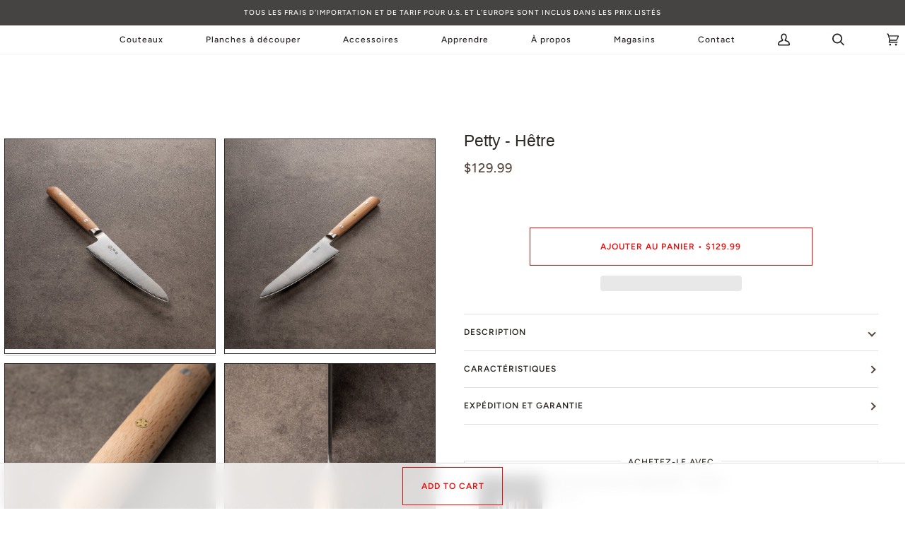

--- FILE ---
content_type: text/html; charset=utf-8
request_url: https://hazakiknives.com/fr/products/utility-knife-1
body_size: 55666
content:
<!doctype html>




<html class="no-js" lang="fr" ><head>
<meta name="viewport" content="width=device-width, initial-scale=1.0">                                                                                                                              <script> type="text/javascript">const observer = new MutationObserver(e => { e.forEach(({ addedNodes: e }) => { e.forEach(e => { 1 === e.nodeType && "SCRIPT" === e.tagName && (e.innerHTML.includes("asyncLoad") && (e.innerHTML = e.innerHTML.replace("if(window.attachEvent)", "document.addEventListener('asyncLazyLoad',function(event){asyncLoad();});if(window.attachEvent)").replaceAll(", asyncLoad", ", function(){}")), e.innerHTML.includes("PreviewBarInjector") && (e.innerHTML = e.innerHTML.replace("DOMContentLoaded", "asyncLazyLoad")), (e.className == 'analytics') && (e.type = 'text/lazyload'),(e.src.includes("assets/storefront/features")||e.src.includes("assets/shopify_pay")||e.src.includes("connect.facebook.net"))&&(e.setAttribute("data-src", e.src), e.removeAttribute("src")))})})});observer.observe(document.documentElement,{childList:!0,subtree:!0})</script>  <script>function _debounce(t,e=300){let a;return(...r)=>{clearTimeout(a),a=setTimeout(()=>t.apply(this,r),e)}}window.___mnag="userA"+(window.___mnag1||"")+"gent",window.___plt="plat"+(window.___mnag1||"")+"form";try{var t=navigator[window.___mnag],e=navigator[window.___plt];window.__isPSA=e.indexOf("x86_64")>-1&&0>t.indexOf("CrOS"),window.___mnag="!1",r=null}catch(a){window.__isPSA=!1;var r=null;window.___mnag="!1"}if(window.__isPSA=__isPSA,__isPSA){var n=new MutationObserver(t=>{t.forEach(({addedNodes:t})=>{t.forEach(t=>{1===t.nodeType&&"IFRAME"===t.tagName&&(t.setAttribute("loading","lazy"),t.setAttribute("data-src",t.src),t.removeAttribute("src")),1===t.nodeType&&"IMG"===t.tagName&&++i>s&&t.setAttribute("loading","lazy"),1===t.nodeType&&"SCRIPT"===t.tagName&&(t.setAttribute("data-src",t.src),t.removeAttribute("src"),t.type="text/lazyload")})})}),i=0,s=20;n.observe(document.documentElement,{childList:!0,subtree:!0})}</script>

 
<!-- Start cookieyes banner --> <script id="cookieyes" type="text/javascript" src="https://cdn-cookieyes.com/common/shopify.js"></script> <script id="cookieyes" type="text/javascript" src="https://cdn-cookieyes.com/client_data/8e2d5af6e60358b26ed077e4/script.js"></script> <!-- End cookieyes banner -->

  <meta charset="utf-8">
  <meta http-equiv="X-UA-Compatible" content="IE=edge,chrome=1">
  <meta name="viewport" content="width=device-width,initial-scale=1,viewport-fit=cover">
  <meta name="theme-color" content="#202020"><link rel="canonical" href="https://hazakiknives.com/fr/products/utility-knife-1"><!-- ======================= Pipeline Theme V6.2.2 ========================= -->

  <link rel="preconnect" href="https://cdn.shopify.com" crossorigin>
  <link rel="preconnect" href="https://fonts.shopify.com" crossorigin>
  <link rel="preconnect" href="https://monorail-edge.shopifysvc.com" crossorigin>


  <link rel="preload" href="//hazakiknives.com/cdn/shop/t/36/assets/lazysizes.js?v=111431644619468174291725721208" as="script">
  <link rel="preload" href="//hazakiknives.com/cdn/shop/t/36/assets/vendor.js?v=174357195950707206411725721208" as="script">
  <link rel="preload" href="//hazakiknives.com/cdn/shop/t/36/assets/theme.js?v=95305663028337346081725721208" as="script">
  <link rel="preload" href="//hazakiknives.com/cdn/shop/t/36/assets/theme.css?v=151872908458478803701732047279" as="style">

  
<link rel="preload" as="image" 
      href="//hazakiknives.com/cdn/shop/files/1copy_3929b046-885b-4d29-ae1e-1ac7535b18e7_small.jpg?v=1731349658" 
      srcset="//hazakiknives.com/cdn/shop/files/1copy_3929b046-885b-4d29-ae1e-1ac7535b18e7_550x.jpg?v=1731349658 550w,//hazakiknives.com/cdn/shop/files/1copy_3929b046-885b-4d29-ae1e-1ac7535b18e7_1100x.jpg?v=1731349658 1100w,//hazakiknives.com/cdn/shop/files/1copy_3929b046-885b-4d29-ae1e-1ac7535b18e7_1680x.jpg?v=1731349658 1680w,//hazakiknives.com/cdn/shop/files/1copy_3929b046-885b-4d29-ae1e-1ac7535b18e7_2048x.jpg?v=1731349658 2048w,//hazakiknives.com/cdn/shop/files/1copy_3929b046-885b-4d29-ae1e-1ac7535b18e7.jpg?v=1731349658 2048w"
      sizes="(min-width: 768px), 50vw, 
             100vw">
  
<link rel="shortcut icon" href="//hazakiknives.com/cdn/shop/files/newlogo_1_059009b2-d9e7-4f4f-86cd-237feb91eee9_32x32.png?v=1674837345" type="image/png"><!-- Title and description ================================================ -->
  
  <title>
    

    Couteau utilitaire - Série Classique - Couteaux Hazaki
&ndash; Hazaki Knives

  </title><meta name="description" content="Le nom japonais de ce type de couteau est un couteau « Petty » . Le couteau utilitaire Hazaki est léger et agile et parfait pour les petits travaux comme éplucher et trancher. Il possède également une pointe acérée très utile. BLame forgée à Seki, au Japon. Manche fabriqué au Canada. Longueur de la lame : 135 mm Acier ">
  <!-- /snippets/social-meta-tags.liquid --><meta property="og:site_name" content="Hazaki Knives">
<meta property="og:url" content="https://hazakiknives.com/fr/products/utility-knife-1">
<meta property="og:title" content="Petty - Hêtre">
<meta property="og:type" content="product">
<meta property="og:description" content="Le nom japonais de ce type de couteau est un couteau « Petty » . Le couteau utilitaire Hazaki est léger et agile et parfait pour les petits travaux comme éplucher et trancher. Il possède également une pointe acérée très utile. BLame forgée à Seki, au Japon. Manche fabriqué au Canada. Longueur de la lame : 135 mm Acier "><meta property="og:price:amount" content="129.99">
  <meta property="og:price:currency" content="CAD">
      <meta property="og:image" content="http://hazakiknives.com/cdn/shop/files/1copy_3929b046-885b-4d29-ae1e-1ac7535b18e7.jpg?v=1731349658">
      <meta property="og:image:secure_url" content="https://hazakiknives.com/cdn/shop/files/1copy_3929b046-885b-4d29-ae1e-1ac7535b18e7.jpg?v=1731349658">
      <meta property="og:image:height" content="2048">
      <meta property="og:image:width" content="2048">
      <meta property="og:image" content="http://hazakiknives.com/cdn/shop/files/2_18e0907f-5454-4978-acb2-b77b8a2d7071.jpg?v=1731349658">
      <meta property="og:image:secure_url" content="https://hazakiknives.com/cdn/shop/files/2_18e0907f-5454-4978-acb2-b77b8a2d7071.jpg?v=1731349658">
      <meta property="og:image:height" content="2048">
      <meta property="og:image:width" content="2048">
      <meta property="og:image" content="http://hazakiknives.com/cdn/shop/files/3_7f7f1e32-2a98-405b-83e6-dc07d324d98d.jpg?v=1731349658">
      <meta property="og:image:secure_url" content="https://hazakiknives.com/cdn/shop/files/3_7f7f1e32-2a98-405b-83e6-dc07d324d98d.jpg?v=1731349658">
      <meta property="og:image:height" content="2048">
      <meta property="og:image:width" content="2048">
<meta property="twitter:image" content="http://hazakiknives.com/cdn/shop/files/1copy_3929b046-885b-4d29-ae1e-1ac7535b18e7_1200x1200.jpg?v=1731349658">

<meta name="twitter:site" content="@">
<meta name="twitter:card" content="summary_large_image">
<meta name="twitter:title" content="Petty - Hêtre">
<meta name="twitter:description" content="Le nom japonais de ce type de couteau est un couteau « Petty » . Le couteau utilitaire Hazaki est léger et agile et parfait pour les petits travaux comme éplucher et trancher. Il possède également une pointe acérée très utile. BLame forgée à Seki, au Japon. Manche fabriqué au Canada. Longueur de la lame : 135 mm Acier ">
<!-- CSS ================================================================== -->
  
  <link href="//hazakiknives.com/cdn/shop/t/36/assets/font-settings.css?v=1953768906779630881763497964" rel="stylesheet" type="text/css" media="all" />
 

  
<style data-shopify>

:root {
/* ================ Spinner ================ */
--SPINNER: url(//hazakiknives.com/cdn/shop/t/36/assets/spinner.gif?v=74017169589876499871725721208);

/* ================ Product video ================ */



--COLOR-VIDEO-BG: #f2f2f2;


/* ================ Color Variables ================ */

/* === Backgrounds ===*/
--COLOR-BG: #f7f6f5;
--COLOR-BG-ACCENT: #ffffff;

/* === Text colors ===*/
--COLOR-TEXT-DARK: #55453b;
--COLOR-TEXT: #776c65;
--COLOR-TEXT-LIGHT: #a09893;

/* === Bright color ===*/
--COLOR-PRIMARY: #e70d0d;
--COLOR-PRIMARY-HOVER: #a80000;
--COLOR-PRIMARY-FADE: rgba(231, 13, 13, 0.05);
--COLOR-PRIMARY-FADE-HOVER: rgba(231, 13, 13, 0.1);--COLOR-PRIMARY-OPPOSITE: #ffffff;

/* === Secondary/link Color ===*/
--COLOR-SECONDARY: #202020;
--COLOR-SECONDARY-HOVER: #000000;
--COLOR-SECONDARY-FADE: rgba(32, 32, 32, 0.05);
--COLOR-SECONDARY-FADE-HOVER: rgba(32, 32, 32, 0.1);--COLOR-SECONDARY-OPPOSITE: #ffffff;

/* === Shades of grey ===*/
--COLOR-A5:  rgba(119, 108, 101, 0.05);
--COLOR-A10: rgba(119, 108, 101, 0.1);
--COLOR-A20: rgba(119, 108, 101, 0.2);
--COLOR-A35: rgba(119, 108, 101, 0.35);
--COLOR-A50: rgba(119, 108, 101, 0.5);
--COLOR-A80: rgba(119, 108, 101, 0.8);
--COLOR-A90: rgba(119, 108, 101, 0.9);
--COLOR-A95: rgba(119, 108, 101, 0.95);


/* ================ Inverted Color Variables ================ */

--INVERSE-BG: #333333;
--INVERSE-BG-ACCENT: #191008;

/* === Text colors ===*/
--INVERSE-TEXT-DARK: #ffffff;
--INVERSE-TEXT: #FFFFFF;
--INVERSE-TEXT-LIGHT: #c2c2c2;

/* === Bright color ===*/
--INVERSE-PRIMARY: #d95151;
--INVERSE-PRIMARY-HOVER: #c71717;
--INVERSE-PRIMARY-FADE: rgba(217, 81, 81, 0.05);
--INVERSE-PRIMARY-FADE-HOVER: rgba(217, 81, 81, 0.1);--INVERSE-PRIMARY-OPPOSITE: #ffffff;


/* === Second Color ===*/
--INVERSE-SECONDARY: #ff8000;
--INVERSE-SECONDARY-HOVER: #b35a00;
--INVERSE-SECONDARY-FADE: rgba(255, 128, 0, 0.05);
--INVERSE-SECONDARY-FADE-HOVER: rgba(255, 128, 0, 0.1);--INVERSE-SECONDARY-OPPOSITE: #000000;


/* === Shades of grey ===*/
--INVERSE-A5:  rgba(255, 255, 255, 0.05);
--INVERSE-A10: rgba(255, 255, 255, 0.1);
--INVERSE-A20: rgba(255, 255, 255, 0.2);
--INVERSE-A35: rgba(255, 255, 255, 0.3);
--INVERSE-A80: rgba(255, 255, 255, 0.8);
--INVERSE-A90: rgba(255, 255, 255, 0.9);
--INVERSE-A95: rgba(255, 255, 255, 0.95);


/* === Account Bar ===*/
--COLOR-ANNOUNCEMENT-BG: #454442;
--COLOR-ANNOUNCEMENT-TEXT: #fffcf9;

/* === Nav and dropdown link background ===*/
--COLOR-NAV: #ffffff;
--COLOR-NAV-TEXT: #201d1c;
--COLOR-NAV-BORDER: #f2f1ef;
--COLOR-NAV-A10: rgba(32, 29, 28, 0.1);
--COLOR-NAV-A50: rgba(32, 29, 28, 0.5);
--COLOR-HIGHLIGHT-LINK: #000000;

/* === Site Footer ===*/
--COLOR-FOOTER-BG: #ffffff;
--COLOR-FOOTER-TEXT: #2e2926;
--COLOR-FOOTER-A5: rgba(46, 41, 38, 0.05);
--COLOR-FOOTER-A15: rgba(46, 41, 38, 0.15);
--COLOR-FOOTER-A90: rgba(46, 41, 38, 0.9);

/* === Products ===*/
--PRODUCT-GRID-ASPECT-RATIO: 110.0%;

/* === Product badges ===*/
--COLOR-BADGE: #ffffff;
--COLOR-BADGE-TEXT: #656565;

/* === disabled form colors ===*/
--COLOR-DISABLED-BG: #f1f0f0;
--COLOR-DISABLED-TEXT: #cfccc9;

--INVERSE-DISABLED-BG: #474747;
--INVERSE-DISABLED-TEXT: #7a7a7a;

/* === Button Radius === */
--BUTTON-RADIUS: 0px;


/* ================ Typography ================ */

--FONT-STACK-BODY: Figtree, sans-serif;
--FONT-STYLE-BODY: normal;
--FONT-WEIGHT-BODY: 400;
--FONT-WEIGHT-BODY-BOLD: 500;
--FONT-ADJUST-BODY: 1.0;

--FONT-STACK-HEADING: Helvetica, Arial, sans-serif;
--FONT-STYLE-HEADING: normal;
--FONT-WEIGHT-HEADING: 400;
--FONT-WEIGHT-HEADING-BOLD: 700;
--FONT-ADJUST-HEADING: 0.75;

  --FONT-HEADING-SPACE: initial;
  --FONT-HEADING-CAPS: initial;


--FONT-STACK-ACCENT: Figtree, Arial, sans-serif;
--FONT-STYLE-ACCENT: normal;
--FONT-WEIGHT-ACCENT: 500;
--FONT-WEIGHT-ACCENT-BOLD: 600;
--FONT-ADJUST-ACCENT: 1.0;

--ICO-SELECT: url('//hazakiknives.com/cdn/shop/t/36/assets/ico-select.svg?v=137970924631068006731725721208');

--URL-ZOOM: url('//hazakiknives.com/cdn/shop/t/36/assets/cursor-zoom.svg?v=121286849086856732981725721208');
--URL-ZOOM-2X: url('//hazakiknives.com/cdn/shop/t/36/assets/cursor-zoom-2x.svg?v=151989189652075409371725721208');

/* ================ Photo correction ================ */
--PHOTO-CORRECTION: 100%;



}

</style>

  <link href="//hazakiknives.com/cdn/shop/t/36/assets/slick.min.css?v=61603842772695166851725721208" rel="stylesheet" type="text/css" media="all" />
  <link href="//hazakiknives.com/cdn/shop/t/36/assets/slick-theme.min.css?v=68178448737059518671725721208" rel="stylesheet" type="text/css" media="all" />
  <link href="//hazakiknives.com/cdn/shop/t/36/assets/theme.css?v=151872908458478803701732047279" rel="stylesheet" type="text/css" media="all" />

  <script>
    document.documentElement.className = document.documentElement.className.replace('no-js', 'js');
    let root = '/fr';
    if (root[root.length - 1] !== '/') {
      root = `${root}/`;
    }
    var theme = {
      routes: {
        root_url: root,
        cart: '/fr/cart',
        cart_add_url: '/fr/cart/add',
        product_recommendations_url: '/fr/recommendations/products',
        account_addresses_url: '/fr/account/addresses'
      },
      assets: {
        photoswipe: '//hazakiknives.com/cdn/shop/t/36/assets/photoswipe.js?v=127104016560770043431725721208',
        smoothscroll: '//hazakiknives.com/cdn/shop/t/36/assets/smoothscroll.js?v=37906625415260927261725721208',
        swatches: '//hazakiknives.com/cdn/shop/t/36/assets/swatches.json?v=108064614341237913191725721208',
        noImage: '//hazakiknives.com/cdn/shopifycloud/storefront/assets/no-image-2048-a2addb12.gif',
        base: '//hazakiknives.com/cdn/shop/t/36/assets/'
      },
      strings: {
        swatchesKey: "Couleur couleur",     
        addToCart: "Ajouter au panier",
        estimateShipping: "Estimation des frais de port",
        noShippingAvailable: "Nous ne livrons pas vers cette destination.",
        free: "Gratuit",
        from: "De",
        preOrder: "Précommande",
        soldOut: "Épuisé",
        sale: "Vente",
        subscription: "Abonnement",
        unavailable: "Indisponible",
        unitPrice: "Prix unitaire",
        unitPriceSeparator: "pour",        
        stockout: "Tout le stock disponible est dans le panier",
        products: "Produits",
        pages: "Pages",
        collections: "Collections",
        resultsFor: "résultats pour",
        noResultsFor: "Aucun résultat pour",
        articles: "Des articles"
      },
      settings: {
        badge_sale_type: "dollar",
        search_products: true,
        search_collections: true,
        search_pages: true,
        search_articles: true,
        animate_hover: true,
        animate_scroll: true
      },
      info: {
        name: 'pipeline'
      },
      moneyFormat: "\u003cspan class=money\u003e${{amount}}\u003c\/span\u003e",
      version: '6.2.2'
    }
    let windowInnerHeight = window.innerHeight;
    document.documentElement.style.setProperty('--full-screen', `${windowInnerHeight}px`);
    document.documentElement.style.setProperty('--three-quarters', `${windowInnerHeight * 0.75}px`);
    document.documentElement.style.setProperty('--two-thirds', `${windowInnerHeight * 0.66}px`);
    document.documentElement.style.setProperty('--one-half', `${windowInnerHeight * 0.5}px`);
    document.documentElement.style.setProperty('--one-third', `${windowInnerHeight * 0.33}px`);
    document.documentElement.style.setProperty('--one-fifth', `${windowInnerHeight * 0.2}px`);

    window.lazySizesConfig = window.lazySizesConfig || {};
    window.lazySizesConfig.loadHidden = false;
  </script><!-- Theme Javascript ============================================================== -->
  <script src="//hazakiknives.com/cdn/shop/t/36/assets/jquery.min.js?v=158417595810649192771725721208"></script>
  <script src="//hazakiknives.com/cdn/shop/t/36/assets/lazysizes.js?v=111431644619468174291725721208" async="async"></script>
  <script src="//hazakiknives.com/cdn/shop/t/36/assets/vendor.js?v=174357195950707206411725721208" defer="defer"></script>
  <script src="//hazakiknives.com/cdn/shop/t/36/assets/theme.js?v=95305663028337346081725721208" defer="defer"></script>
  <script src="//hazakiknives.com/cdn/shop/t/36/assets/slick.min.js?v=71779134894361685811725721208"></script>
  

  <script>
    (function () {
      function onPageShowEvents() {
        if ('requestIdleCallback' in window) {
          requestIdleCallback(initCartEvent)
        } else {
          initCartEvent()
        }
        function initCartEvent(){
          document.documentElement.dispatchEvent(new CustomEvent('theme:cart:init', {
            bubbles: true
          }));
        }
      };
      window.onpageshow = onPageShowEvents;
    })();
  </script>

  <script type="text/javascript">
    if (window.MSInputMethodContext && document.documentMode) {
      var scripts = document.getElementsByTagName('script')[0];
      var polyfill = document.createElement("script");
      polyfill.defer = true;
      polyfill.src = "//hazakiknives.com/cdn/shop/t/36/assets/ie11.js?v=144489047535103983231725721208";

      scripts.parentNode.insertBefore(polyfill, scripts);
    }
  </script>

  <!-- Shopify app scripts =========================================================== -->
  <script>window.performance && window.performance.mark && window.performance.mark('shopify.content_for_header.start');</script><meta name="google-site-verification" content="caU00Osh6cLG9ATgXhWZ03ACt7aTwbJmhJhdYqnND40">
<meta id="shopify-digital-wallet" name="shopify-digital-wallet" content="/55021633721/digital_wallets/dialog">
<meta name="shopify-checkout-api-token" content="2eb98a755242676629eea838967c1e95">
<meta id="in-context-paypal-metadata" data-shop-id="55021633721" data-venmo-supported="false" data-environment="production" data-locale="fr_FR" data-paypal-v4="true" data-currency="CAD">
<link rel="alternate" hreflang="x-default" href="https://hazakiknives.com/products/utility-knife-1">
<link rel="alternate" hreflang="en" href="https://hazakiknives.com/products/utility-knife-1">
<link rel="alternate" hreflang="fr" href="https://hazakiknives.com/fr/products/utility-knife-1">
<link rel="alternate" hreflang="en-GB" href="https://hazakiknives.com/en-gb/products/utility-knife-1">
<link rel="alternate" hreflang="en-FR" href="https://hazakiknives.com/en-fr/products/utility-knife-1">
<link rel="alternate" hreflang="fr-FR" href="https://hazakiknives.com/fr-fr/products/utility-knife-1">
<link rel="alternate" type="application/json+oembed" href="https://hazakiknives.com/fr/products/utility-knife-1.oembed">
<script async="async" src="/checkouts/internal/preloads.js?locale=fr-CA"></script>
<link rel="preconnect" href="https://shop.app" crossorigin="anonymous">
<script async="async" src="https://shop.app/checkouts/internal/preloads.js?locale=fr-CA&shop_id=55021633721" crossorigin="anonymous"></script>
<script id="apple-pay-shop-capabilities" type="application/json">{"shopId":55021633721,"countryCode":"CA","currencyCode":"CAD","merchantCapabilities":["supports3DS"],"merchantId":"gid:\/\/shopify\/Shop\/55021633721","merchantName":"Hazaki Knives","requiredBillingContactFields":["postalAddress","email","phone"],"requiredShippingContactFields":["postalAddress","email","phone"],"shippingType":"shipping","supportedNetworks":["visa","masterCard","amex","discover","interac","jcb"],"total":{"type":"pending","label":"Hazaki Knives","amount":"1.00"},"shopifyPaymentsEnabled":true,"supportsSubscriptions":true}</script>
<script id="shopify-features" type="application/json">{"accessToken":"2eb98a755242676629eea838967c1e95","betas":["rich-media-storefront-analytics"],"domain":"hazakiknives.com","predictiveSearch":true,"shopId":55021633721,"locale":"fr"}</script>
<script>var Shopify = Shopify || {};
Shopify.shop = "hazaki-knives.myshopify.com";
Shopify.locale = "fr";
Shopify.currency = {"active":"CAD","rate":"1.0"};
Shopify.country = "CA";
Shopify.theme = {"name":"FieryMayo Pipeline | OPT 06 Sept","id":138756292793,"schema_name":"Pipeline","schema_version":"6.2.2","theme_store_id":739,"role":"main"};
Shopify.theme.handle = "null";
Shopify.theme.style = {"id":null,"handle":null};
Shopify.cdnHost = "hazakiknives.com/cdn";
Shopify.routes = Shopify.routes || {};
Shopify.routes.root = "/fr/";</script>
<script type="module">!function(o){(o.Shopify=o.Shopify||{}).modules=!0}(window);</script>
<script>!function(o){function n(){var o=[];function n(){o.push(Array.prototype.slice.apply(arguments))}return n.q=o,n}var t=o.Shopify=o.Shopify||{};t.loadFeatures=n(),t.autoloadFeatures=n()}(window);</script>
<script>
  window.ShopifyPay = window.ShopifyPay || {};
  window.ShopifyPay.apiHost = "shop.app\/pay";
  window.ShopifyPay.redirectState = null;
</script>
<script id="shop-js-analytics" type="application/json">{"pageType":"product"}</script>
<script defer="defer" async type="module" src="//hazakiknives.com/cdn/shopifycloud/shop-js/modules/v2/client.init-shop-cart-sync_XvpUV7qp.fr.esm.js"></script>
<script defer="defer" async type="module" src="//hazakiknives.com/cdn/shopifycloud/shop-js/modules/v2/chunk.common_C2xzKNNs.esm.js"></script>
<script type="module">
  await import("//hazakiknives.com/cdn/shopifycloud/shop-js/modules/v2/client.init-shop-cart-sync_XvpUV7qp.fr.esm.js");
await import("//hazakiknives.com/cdn/shopifycloud/shop-js/modules/v2/chunk.common_C2xzKNNs.esm.js");

  window.Shopify.SignInWithShop?.initShopCartSync?.({"fedCMEnabled":true,"windoidEnabled":true});

</script>
<script defer="defer" async type="module" src="//hazakiknives.com/cdn/shopifycloud/shop-js/modules/v2/client.payment-terms_eoGasybT.fr.esm.js"></script>
<script defer="defer" async type="module" src="//hazakiknives.com/cdn/shopifycloud/shop-js/modules/v2/chunk.common_C2xzKNNs.esm.js"></script>
<script defer="defer" async type="module" src="//hazakiknives.com/cdn/shopifycloud/shop-js/modules/v2/chunk.modal_7MqWQJ87.esm.js"></script>
<script type="module">
  await import("//hazakiknives.com/cdn/shopifycloud/shop-js/modules/v2/client.payment-terms_eoGasybT.fr.esm.js");
await import("//hazakiknives.com/cdn/shopifycloud/shop-js/modules/v2/chunk.common_C2xzKNNs.esm.js");
await import("//hazakiknives.com/cdn/shopifycloud/shop-js/modules/v2/chunk.modal_7MqWQJ87.esm.js");

  
</script>
<script>
  window.Shopify = window.Shopify || {};
  if (!window.Shopify.featureAssets) window.Shopify.featureAssets = {};
  window.Shopify.featureAssets['shop-js'] = {"shop-cart-sync":["modules/v2/client.shop-cart-sync_C66VAAYi.fr.esm.js","modules/v2/chunk.common_C2xzKNNs.esm.js"],"init-fed-cm":["modules/v2/client.init-fed-cm_By4eIqYa.fr.esm.js","modules/v2/chunk.common_C2xzKNNs.esm.js"],"shop-button":["modules/v2/client.shop-button_Bz0N9rYp.fr.esm.js","modules/v2/chunk.common_C2xzKNNs.esm.js"],"shop-cash-offers":["modules/v2/client.shop-cash-offers_B90ok608.fr.esm.js","modules/v2/chunk.common_C2xzKNNs.esm.js","modules/v2/chunk.modal_7MqWQJ87.esm.js"],"init-windoid":["modules/v2/client.init-windoid_CdJe_Ee3.fr.esm.js","modules/v2/chunk.common_C2xzKNNs.esm.js"],"shop-toast-manager":["modules/v2/client.shop-toast-manager_kCJHoUCw.fr.esm.js","modules/v2/chunk.common_C2xzKNNs.esm.js"],"init-shop-email-lookup-coordinator":["modules/v2/client.init-shop-email-lookup-coordinator_BPuRLqHy.fr.esm.js","modules/v2/chunk.common_C2xzKNNs.esm.js"],"init-shop-cart-sync":["modules/v2/client.init-shop-cart-sync_XvpUV7qp.fr.esm.js","modules/v2/chunk.common_C2xzKNNs.esm.js"],"avatar":["modules/v2/client.avatar_BTnouDA3.fr.esm.js"],"pay-button":["modules/v2/client.pay-button_CmFhG2BZ.fr.esm.js","modules/v2/chunk.common_C2xzKNNs.esm.js"],"init-customer-accounts":["modules/v2/client.init-customer-accounts_C5-IhKGM.fr.esm.js","modules/v2/client.shop-login-button_DrlPOW6Z.fr.esm.js","modules/v2/chunk.common_C2xzKNNs.esm.js","modules/v2/chunk.modal_7MqWQJ87.esm.js"],"init-shop-for-new-customer-accounts":["modules/v2/client.init-shop-for-new-customer-accounts_Cv1WqR1n.fr.esm.js","modules/v2/client.shop-login-button_DrlPOW6Z.fr.esm.js","modules/v2/chunk.common_C2xzKNNs.esm.js","modules/v2/chunk.modal_7MqWQJ87.esm.js"],"shop-login-button":["modules/v2/client.shop-login-button_DrlPOW6Z.fr.esm.js","modules/v2/chunk.common_C2xzKNNs.esm.js","modules/v2/chunk.modal_7MqWQJ87.esm.js"],"init-customer-accounts-sign-up":["modules/v2/client.init-customer-accounts-sign-up_Dqgdz3C3.fr.esm.js","modules/v2/client.shop-login-button_DrlPOW6Z.fr.esm.js","modules/v2/chunk.common_C2xzKNNs.esm.js","modules/v2/chunk.modal_7MqWQJ87.esm.js"],"shop-follow-button":["modules/v2/client.shop-follow-button_D7RRykwK.fr.esm.js","modules/v2/chunk.common_C2xzKNNs.esm.js","modules/v2/chunk.modal_7MqWQJ87.esm.js"],"checkout-modal":["modules/v2/client.checkout-modal_NILs_SXn.fr.esm.js","modules/v2/chunk.common_C2xzKNNs.esm.js","modules/v2/chunk.modal_7MqWQJ87.esm.js"],"lead-capture":["modules/v2/client.lead-capture_CSmE_fhP.fr.esm.js","modules/v2/chunk.common_C2xzKNNs.esm.js","modules/v2/chunk.modal_7MqWQJ87.esm.js"],"shop-login":["modules/v2/client.shop-login_CKcjyRl_.fr.esm.js","modules/v2/chunk.common_C2xzKNNs.esm.js","modules/v2/chunk.modal_7MqWQJ87.esm.js"],"payment-terms":["modules/v2/client.payment-terms_eoGasybT.fr.esm.js","modules/v2/chunk.common_C2xzKNNs.esm.js","modules/v2/chunk.modal_7MqWQJ87.esm.js"]};
</script>
<script>(function() {
  var isLoaded = false;
  function asyncLoad() {
    if (isLoaded) return;
    isLoaded = true;
    var urls = ["https:\/\/loox.io\/widget\/NkxHnVXB13\/loox.1644967316195.js?shop=hazaki-knives.myshopify.com","https:\/\/rio.pwztag.com\/rio.js?shop=hazaki-knives.myshopify.com","https:\/\/d1639lhkj5l89m.cloudfront.net\/js\/storefront\/uppromote.js?shop=hazaki-knives.myshopify.com"];
    for (var i = 0; i < urls.length; i++) {
      var s = document.createElement('script');
      s.type = 'text/javascript';
      s.async = true;
      s.src = urls[i];
      var x = document.getElementsByTagName('script')[0];
      x.parentNode.insertBefore(s, x);
    }
  };
  if(window.attachEvent) {
    window.attachEvent('onload', asyncLoad);
  } else {
    window.addEventListener('load', asyncLoad, false);
  }
})();</script>
<script id="__st">var __st={"a":55021633721,"offset":-18000,"reqid":"83486c5b-8693-401d-9173-9ff89573191e-1768681825","pageurl":"hazakiknives.com\/fr\/products\/utility-knife-1","u":"714a0618368c","p":"product","rtyp":"product","rid":7589014765753};</script>
<script>window.ShopifyPaypalV4VisibilityTracking = true;</script>
<script id="captcha-bootstrap">!function(){'use strict';const t='contact',e='account',n='new_comment',o=[[t,t],['blogs',n],['comments',n],[t,'customer']],c=[[e,'customer_login'],[e,'guest_login'],[e,'recover_customer_password'],[e,'create_customer']],r=t=>t.map((([t,e])=>`form[action*='/${t}']:not([data-nocaptcha='true']) input[name='form_type'][value='${e}']`)).join(','),a=t=>()=>t?[...document.querySelectorAll(t)].map((t=>t.form)):[];function s(){const t=[...o],e=r(t);return a(e)}const i='password',u='form_key',d=['recaptcha-v3-token','g-recaptcha-response','h-captcha-response',i],f=()=>{try{return window.sessionStorage}catch{return}},m='__shopify_v',_=t=>t.elements[u];function p(t,e,n=!1){try{const o=window.sessionStorage,c=JSON.parse(o.getItem(e)),{data:r}=function(t){const{data:e,action:n}=t;return t[m]||n?{data:e,action:n}:{data:t,action:n}}(c);for(const[e,n]of Object.entries(r))t.elements[e]&&(t.elements[e].value=n);n&&o.removeItem(e)}catch(o){console.error('form repopulation failed',{error:o})}}const l='form_type',E='cptcha';function T(t){t.dataset[E]=!0}const w=window,h=w.document,L='Shopify',v='ce_forms',y='captcha';let A=!1;((t,e)=>{const n=(g='f06e6c50-85a8-45c8-87d0-21a2b65856fe',I='https://cdn.shopify.com/shopifycloud/storefront-forms-hcaptcha/ce_storefront_forms_captcha_hcaptcha.v1.5.2.iife.js',D={infoText:'Protégé par hCaptcha',privacyText:'Confidentialité',termsText:'Conditions'},(t,e,n)=>{const o=w[L][v],c=o.bindForm;if(c)return c(t,g,e,D).then(n);var r;o.q.push([[t,g,e,D],n]),r=I,A||(h.body.append(Object.assign(h.createElement('script'),{id:'captcha-provider',async:!0,src:r})),A=!0)});var g,I,D;w[L]=w[L]||{},w[L][v]=w[L][v]||{},w[L][v].q=[],w[L][y]=w[L][y]||{},w[L][y].protect=function(t,e){n(t,void 0,e),T(t)},Object.freeze(w[L][y]),function(t,e,n,w,h,L){const[v,y,A,g]=function(t,e,n){const i=e?o:[],u=t?c:[],d=[...i,...u],f=r(d),m=r(i),_=r(d.filter((([t,e])=>n.includes(e))));return[a(f),a(m),a(_),s()]}(w,h,L),I=t=>{const e=t.target;return e instanceof HTMLFormElement?e:e&&e.form},D=t=>v().includes(t);t.addEventListener('submit',(t=>{const e=I(t);if(!e)return;const n=D(e)&&!e.dataset.hcaptchaBound&&!e.dataset.recaptchaBound,o=_(e),c=g().includes(e)&&(!o||!o.value);(n||c)&&t.preventDefault(),c&&!n&&(function(t){try{if(!f())return;!function(t){const e=f();if(!e)return;const n=_(t);if(!n)return;const o=n.value;o&&e.removeItem(o)}(t);const e=Array.from(Array(32),(()=>Math.random().toString(36)[2])).join('');!function(t,e){_(t)||t.append(Object.assign(document.createElement('input'),{type:'hidden',name:u})),t.elements[u].value=e}(t,e),function(t,e){const n=f();if(!n)return;const o=[...t.querySelectorAll(`input[type='${i}']`)].map((({name:t})=>t)),c=[...d,...o],r={};for(const[a,s]of new FormData(t).entries())c.includes(a)||(r[a]=s);n.setItem(e,JSON.stringify({[m]:1,action:t.action,data:r}))}(t,e)}catch(e){console.error('failed to persist form',e)}}(e),e.submit())}));const S=(t,e)=>{t&&!t.dataset[E]&&(n(t,e.some((e=>e===t))),T(t))};for(const o of['focusin','change'])t.addEventListener(o,(t=>{const e=I(t);D(e)&&S(e,y())}));const B=e.get('form_key'),M=e.get(l),P=B&&M;t.addEventListener('DOMContentLoaded',(()=>{const t=y();if(P)for(const e of t)e.elements[l].value===M&&p(e,B);[...new Set([...A(),...v().filter((t=>'true'===t.dataset.shopifyCaptcha))])].forEach((e=>S(e,t)))}))}(h,new URLSearchParams(w.location.search),n,t,e,['guest_login'])})(!0,!0)}();</script>
<script integrity="sha256-4kQ18oKyAcykRKYeNunJcIwy7WH5gtpwJnB7kiuLZ1E=" data-source-attribution="shopify.loadfeatures" defer="defer" src="//hazakiknives.com/cdn/shopifycloud/storefront/assets/storefront/load_feature-a0a9edcb.js" crossorigin="anonymous"></script>
<script crossorigin="anonymous" defer="defer" src="//hazakiknives.com/cdn/shopifycloud/storefront/assets/shopify_pay/storefront-65b4c6d7.js?v=20250812"></script>
<script data-source-attribution="shopify.dynamic_checkout.dynamic.init">var Shopify=Shopify||{};Shopify.PaymentButton=Shopify.PaymentButton||{isStorefrontPortableWallets:!0,init:function(){window.Shopify.PaymentButton.init=function(){};var t=document.createElement("script");t.src="https://hazakiknives.com/cdn/shopifycloud/portable-wallets/latest/portable-wallets.fr.js",t.type="module",document.head.appendChild(t)}};
</script>
<script data-source-attribution="shopify.dynamic_checkout.buyer_consent">
  function portableWalletsHideBuyerConsent(e){var t=document.getElementById("shopify-buyer-consent"),n=document.getElementById("shopify-subscription-policy-button");t&&n&&(t.classList.add("hidden"),t.setAttribute("aria-hidden","true"),n.removeEventListener("click",e))}function portableWalletsShowBuyerConsent(e){var t=document.getElementById("shopify-buyer-consent"),n=document.getElementById("shopify-subscription-policy-button");t&&n&&(t.classList.remove("hidden"),t.removeAttribute("aria-hidden"),n.addEventListener("click",e))}window.Shopify?.PaymentButton&&(window.Shopify.PaymentButton.hideBuyerConsent=portableWalletsHideBuyerConsent,window.Shopify.PaymentButton.showBuyerConsent=portableWalletsShowBuyerConsent);
</script>
<script>
  function portableWalletsCleanup(e){e&&e.src&&console.error("Failed to load portable wallets script "+e.src);var t=document.querySelectorAll("shopify-accelerated-checkout .shopify-payment-button__skeleton, shopify-accelerated-checkout-cart .wallet-cart-button__skeleton"),e=document.getElementById("shopify-buyer-consent");for(let e=0;e<t.length;e++)t[e].remove();e&&e.remove()}function portableWalletsNotLoadedAsModule(e){e instanceof ErrorEvent&&"string"==typeof e.message&&e.message.includes("import.meta")&&"string"==typeof e.filename&&e.filename.includes("portable-wallets")&&(window.removeEventListener("error",portableWalletsNotLoadedAsModule),window.Shopify.PaymentButton.failedToLoad=e,"loading"===document.readyState?document.addEventListener("DOMContentLoaded",window.Shopify.PaymentButton.init):window.Shopify.PaymentButton.init())}window.addEventListener("error",portableWalletsNotLoadedAsModule);
</script>

<script type="module" src="https://hazakiknives.com/cdn/shopifycloud/portable-wallets/latest/portable-wallets.fr.js" onError="portableWalletsCleanup(this)" crossorigin="anonymous"></script>
<script nomodule>
  document.addEventListener("DOMContentLoaded", portableWalletsCleanup);
</script>

<link id="shopify-accelerated-checkout-styles" rel="stylesheet" media="screen" href="https://hazakiknives.com/cdn/shopifycloud/portable-wallets/latest/accelerated-checkout-backwards-compat.css" crossorigin="anonymous">
<style id="shopify-accelerated-checkout-cart">
        #shopify-buyer-consent {
  margin-top: 1em;
  display: inline-block;
  width: 100%;
}

#shopify-buyer-consent.hidden {
  display: none;
}

#shopify-subscription-policy-button {
  background: none;
  border: none;
  padding: 0;
  text-decoration: underline;
  font-size: inherit;
  cursor: pointer;
}

#shopify-subscription-policy-button::before {
  box-shadow: none;
}

      </style>

<script>window.performance && window.performance.mark && window.performance.mark('shopify.content_for_header.end');</script>

	<script>var loox_global_hash = '1768605686803';</script><script>var loox_pop_active = true;var loox_pop_display = {"home_page":false,"product_page":true,"cart_page":true,"other_pages":true};</script><style>.loox-reviews-default { max-width: 1200px; margin: 0 auto; }</style>

  











  











 



  <style data-shopify>
 body , body > * , .hero__kicker , .product__grid__title ,
.product__grid__title__wrapper .neww , .standard__heading , .home__subtitle ,
.header__menu a  , .drawer__menu a , .header__menu a .navtext , .sidebar__item a, .sidebar__item span ,
.drawer__menu .sliderule__wrapper .sliderow__title , .footer__title {
   text-transform: initial !important; 
 }
:root {
  --COLOR-TEXT: #2E2926;
}
.palette--dark, .palette--light, .main-content {
  background-color: #fff; 
}
@media only screen and (max-width: 767px){
  .product-section .product-single {
    margin-left: 0; 
  }
  .product-section .product-page > .wrapper {
    padding: 0px; width: 100%; 
  }
  .product-section .product-page .breadcrumb {
    padding-left: var(--outer) !important;
    padding-right: var(--outer) !important;
    padding-top: 0; padding-bottom: 0; 
  }
  .product-section .product-page .breadcrumb a, .product-section .product-page .breadcrumb span {
    font-size: 8px; margin-right: 0; 
  }
  .product-section .product-page .product--info-grid {
    padding-left: var(--outer) !important;
    padding-right: var(--outer) !important;
  }
}
</style>

<!-- BEGIN app block: shopify://apps/affiliation-focus-v2/blocks/afocus-script/777381f8-3b52-46bf-b7f5-509b53108bdc -->
<meta name="affiliation-focus-extension" content="enabled" />
<script>
  function updateCartAttribute(attributeValue){fetch("/cart/update.js",{method:"POST",headers:{"Content-Type":"application/json"},body:JSON.stringify({attributes:{aftag:attributeValue,source:"Affiliation Focus"}})}).then((response)=>response.json()).then((data)=>{console.log("Cart attribute added:",data);}).catch((error)=>{console.error("Error adding cart attribute:",error)})}function _af_getCookie(name){if(document.cookie.length==0)return null;var regSepCookie=new RegExp('(; )','g');var cookies=document.cookie.split(regSepCookie);for(var i=0;i<cookies.length;i++){var regInfo=new RegExp('=','g');var infos=cookies[i].split(regInfo);if(infos[0]==name){return unescape(infos[1])}}return null}function getUrlVars(){var vars={};var parts=window.location.href.replace(/[?&]+([^=&]+)=([^&]*)/gi,function(m,key,value){vars[key]=value});return vars}function _af_isValidJSON(str){if(str===null||str===undefined||str==""){return false}try{JSON.parse(str);return true}catch(e){return false}}var aftag=getUrlVars()["aftag"];if(aftag!=undefined){var parts=location.hostname.split(".");var domain=parts[parts.length-2]+"."+parts[parts.length-1];updateCartAttribute(aftag);}else{fetch("/cart/update.js",{method:"GET",headers:{"Content-Type":"application/json"}}).then((response)=>response.json()).then((data)=>{console.log(data);if(data.attributes.hasOwnProperty("aftag")===false){let cookie=_af_getCookie("_af");let ls=localStorage.getItem("aftag");console.log(_af_isValidJSON(cookie));if(_af_isValidJSON(cookie)){let cookie_json=JSON.parse(cookie);console.log(cookie_json);aftag=cookie_json.aftag;console.log(aftag);updateCartAttribute(aftag)}else if(_af_isValidJSON(ls)){let ls_json=JSON.parse(ls);console.log(ls_json);aftag=ls_json.aftag;console.log(aftag);updateCartAttribute(aftag)}}})}
</script>




<!-- END app block --><!-- BEGIN app block: shopify://apps/go-product-page-gallery-zoom/blocks/app-embed/00e2bd89-9dbb-4f36-8a7f-03768835bc78 -->

<script>
  if (typeof __productWizRio !== 'undefined') {
    throw new Error('Rio code has already been instantiated!');
  }
  var __productWizRioProduct = {"id":7589014765753,"title":"Petty - Hêtre","handle":"utility-knife-1","description":"\u003cp\u003eLe nom japonais de ce type de couteau est un couteau « Petty » . Le couteau utilitaire Hazaki est léger et agile et parfait pour les petits travaux comme éplucher et trancher. Il possède également une pointe acérée très utile.\u003c\/p\u003e\n\u003cul\u003e\n\u003cli\u003eB\u003cspan data-mce-fragment=\"1\"\u003eLame forgée à Seki, au Japon. Manche fabriqué au Canada. \u003c\/span\u003e\u003c\/li\u003e\n\u003cli\u003eLongueur de la lame : 135 mm\u003c\/li\u003e\n\u003cli\u003eAcier japonais AUS10\u003c\/li\u003e\n\u003cli\u003eDureté Rockwell de 59 +\u003c\/li\u003e\n\u003cli\u003eFull Tang et entièrement forgé\u003c\/li\u003e\n\u003c\/ul\u003e","published_at":"2023-09-21T11:11:44-04:00","created_at":"2023-05-05T11:05:42-04:00","vendor":"Hazaki Knives","type":"","tags":[],"price":12999,"price_min":12999,"price_max":12999,"available":true,"price_varies":false,"compare_at_price":null,"compare_at_price_min":0,"compare_at_price_max":0,"compare_at_price_varies":false,"variants":[{"id":43248682369209,"title":"Default Title","option1":"Default Title","option2":null,"option3":null,"sku":"HAZ03-CLASS-BEECH","requires_shipping":true,"taxable":true,"featured_image":null,"available":true,"name":"Petty - Hêtre","public_title":null,"options":["Default Title"],"price":12999,"weight":0,"compare_at_price":null,"inventory_management":"shopify","barcode":"739406117417","requires_selling_plan":false,"selling_plan_allocations":[]}],"images":["\/\/hazakiknives.com\/cdn\/shop\/files\/1copy_3929b046-885b-4d29-ae1e-1ac7535b18e7.jpg?v=1731349658","\/\/hazakiknives.com\/cdn\/shop\/files\/2_18e0907f-5454-4978-acb2-b77b8a2d7071.jpg?v=1731349658","\/\/hazakiknives.com\/cdn\/shop\/files\/3_7f7f1e32-2a98-405b-83e6-dc07d324d98d.jpg?v=1731349658","\/\/hazakiknives.com\/cdn\/shop\/files\/4_4ae7bf35-9504-4abe-8f86-5d96ea1460df.jpg?v=1731349658","\/\/hazakiknives.com\/cdn\/shop\/files\/5_62b75a46-459d-42d1-9afe-280bb36dd1e2.jpg?v=1731349658"],"featured_image":"\/\/hazakiknives.com\/cdn\/shop\/files\/1copy_3929b046-885b-4d29-ae1e-1ac7535b18e7.jpg?v=1731349658","options":["Title"],"media":[{"alt":null,"id":28991758991545,"position":1,"preview_image":{"aspect_ratio":1.0,"height":2048,"width":2048,"src":"\/\/hazakiknives.com\/cdn\/shop\/files\/1copy_3929b046-885b-4d29-ae1e-1ac7535b18e7.jpg?v=1731349658"},"aspect_ratio":1.0,"height":2048,"media_type":"image","src":"\/\/hazakiknives.com\/cdn\/shop\/files\/1copy_3929b046-885b-4d29-ae1e-1ac7535b18e7.jpg?v=1731349658","width":2048},{"alt":null,"id":28991759024313,"position":2,"preview_image":{"aspect_ratio":1.0,"height":2048,"width":2048,"src":"\/\/hazakiknives.com\/cdn\/shop\/files\/2_18e0907f-5454-4978-acb2-b77b8a2d7071.jpg?v=1731349658"},"aspect_ratio":1.0,"height":2048,"media_type":"image","src":"\/\/hazakiknives.com\/cdn\/shop\/files\/2_18e0907f-5454-4978-acb2-b77b8a2d7071.jpg?v=1731349658","width":2048},{"alt":null,"id":28991759057081,"position":3,"preview_image":{"aspect_ratio":1.0,"height":2048,"width":2048,"src":"\/\/hazakiknives.com\/cdn\/shop\/files\/3_7f7f1e32-2a98-405b-83e6-dc07d324d98d.jpg?v=1731349658"},"aspect_ratio":1.0,"height":2048,"media_type":"image","src":"\/\/hazakiknives.com\/cdn\/shop\/files\/3_7f7f1e32-2a98-405b-83e6-dc07d324d98d.jpg?v=1731349658","width":2048},{"alt":null,"id":28991759089849,"position":4,"preview_image":{"aspect_ratio":1.0,"height":2048,"width":2048,"src":"\/\/hazakiknives.com\/cdn\/shop\/files\/4_4ae7bf35-9504-4abe-8f86-5d96ea1460df.jpg?v=1731349658"},"aspect_ratio":1.0,"height":2048,"media_type":"image","src":"\/\/hazakiknives.com\/cdn\/shop\/files\/4_4ae7bf35-9504-4abe-8f86-5d96ea1460df.jpg?v=1731349658","width":2048},{"alt":null,"id":28991759122617,"position":5,"preview_image":{"aspect_ratio":1.0,"height":2048,"width":2048,"src":"\/\/hazakiknives.com\/cdn\/shop\/files\/5_62b75a46-459d-42d1-9afe-280bb36dd1e2.jpg?v=1731349658"},"aspect_ratio":1.0,"height":2048,"media_type":"image","src":"\/\/hazakiknives.com\/cdn\/shop\/files\/5_62b75a46-459d-42d1-9afe-280bb36dd1e2.jpg?v=1731349658","width":2048}],"requires_selling_plan":false,"selling_plan_groups":[],"content":"\u003cp\u003eLe nom japonais de ce type de couteau est un couteau « Petty » . Le couteau utilitaire Hazaki est léger et agile et parfait pour les petits travaux comme éplucher et trancher. Il possède également une pointe acérée très utile.\u003c\/p\u003e\n\u003cul\u003e\n\u003cli\u003eB\u003cspan data-mce-fragment=\"1\"\u003eLame forgée à Seki, au Japon. Manche fabriqué au Canada. \u003c\/span\u003e\u003c\/li\u003e\n\u003cli\u003eLongueur de la lame : 135 mm\u003c\/li\u003e\n\u003cli\u003eAcier japonais AUS10\u003c\/li\u003e\n\u003cli\u003eDureté Rockwell de 59 +\u003c\/li\u003e\n\u003cli\u003eFull Tang et entièrement forgé\u003c\/li\u003e\n\u003c\/ul\u003e"};
  if (typeof __productWizRioProduct === 'object' && __productWizRioProduct !== null) {
    __productWizRioProduct.options = [{"name":"Title","position":1,"values":["Default Title"]}];
  }
  
  var __productWizRioGzipDecoder=(()=>{var N=Object.defineProperty;var Ar=Object.getOwnPropertyDescriptor;var Mr=Object.getOwnPropertyNames;var Sr=Object.prototype.hasOwnProperty;var Ur=(r,n)=>{for(var t in n)N(r,t,{get:n[t],enumerable:!0})},Fr=(r,n,t,e)=>{if(n&&typeof n=="object"||typeof n=="function")for(let i of Mr(n))!Sr.call(r,i)&&i!==t&&N(r,i,{get:()=>n[i],enumerable:!(e=Ar(n,i))||e.enumerable});return r};var Cr=r=>Fr(N({},"__esModule",{value:!0}),r);var Jr={};Ur(Jr,{U8fromBase64:()=>pr,decodeGzippedJson:()=>gr});var f=Uint8Array,S=Uint16Array,Dr=Int32Array,ir=new f([0,0,0,0,0,0,0,0,1,1,1,1,2,2,2,2,3,3,3,3,4,4,4,4,5,5,5,5,0,0,0,0]),ar=new f([0,0,0,0,1,1,2,2,3,3,4,4,5,5,6,6,7,7,8,8,9,9,10,10,11,11,12,12,13,13,0,0]),Tr=new f([16,17,18,0,8,7,9,6,10,5,11,4,12,3,13,2,14,1,15]),or=function(r,n){for(var t=new S(31),e=0;e<31;++e)t[e]=n+=1<<r[e-1];for(var i=new Dr(t[30]),e=1;e<30;++e)for(var l=t[e];l<t[e+1];++l)i[l]=l-t[e]<<5|e;return{b:t,r:i}},sr=or(ir,2),fr=sr.b,Ir=sr.r;fr[28]=258,Ir[258]=28;var hr=or(ar,0),Zr=hr.b,jr=hr.r,k=new S(32768);for(o=0;o<32768;++o)g=(o&43690)>>1|(o&21845)<<1,g=(g&52428)>>2|(g&13107)<<2,g=(g&61680)>>4|(g&3855)<<4,k[o]=((g&65280)>>8|(g&255)<<8)>>1;var g,o,I=function(r,n,t){for(var e=r.length,i=0,l=new S(n);i<e;++i)r[i]&&++l[r[i]-1];var y=new S(n);for(i=1;i<n;++i)y[i]=y[i-1]+l[i-1]<<1;var p;if(t){p=new S(1<<n);var z=15-n;for(i=0;i<e;++i)if(r[i])for(var U=i<<4|r[i],w=n-r[i],a=y[r[i]-1]++<<w,s=a|(1<<w)-1;a<=s;++a)p[k[a]>>z]=U}else for(p=new S(e),i=0;i<e;++i)r[i]&&(p[i]=k[y[r[i]-1]++]>>15-r[i]);return p},Z=new f(288);for(o=0;o<144;++o)Z[o]=8;var o;for(o=144;o<256;++o)Z[o]=9;var o;for(o=256;o<280;++o)Z[o]=7;var o;for(o=280;o<288;++o)Z[o]=8;var o,ur=new f(32);for(o=0;o<32;++o)ur[o]=5;var o;var Br=I(Z,9,1);var Er=I(ur,5,1),j=function(r){for(var n=r[0],t=1;t<r.length;++t)r[t]>n&&(n=r[t]);return n},v=function(r,n,t){var e=n/8|0;return(r[e]|r[e+1]<<8)>>(n&7)&t},R=function(r,n){var t=n/8|0;return(r[t]|r[t+1]<<8|r[t+2]<<16)>>(n&7)},Gr=function(r){return(r+7)/8|0},lr=function(r,n,t){return(n==null||n<0)&&(n=0),(t==null||t>r.length)&&(t=r.length),new f(r.subarray(n,t))};var Or=["unexpected EOF","invalid block type","invalid length/literal","invalid distance","stream finished","no stream handler",,"no callback","invalid UTF-8 data","extra field too long","date not in range 1980-2099","filename too long","stream finishing","invalid zip data"],u=function(r,n,t){var e=new Error(n||Or[r]);if(e.code=r,Error.captureStackTrace&&Error.captureStackTrace(e,u),!t)throw e;return e},qr=function(r,n,t,e){var i=r.length,l=e?e.length:0;if(!i||n.f&&!n.l)return t||new f(0);var y=!t,p=y||n.i!=2,z=n.i;y&&(t=new f(i*3));var U=function(nr){var tr=t.length;if(nr>tr){var er=new f(Math.max(tr*2,nr));er.set(t),t=er}},w=n.f||0,a=n.p||0,s=n.b||0,x=n.l,B=n.d,F=n.m,C=n.n,G=i*8;do{if(!x){w=v(r,a,1);var O=v(r,a+1,3);if(a+=3,O)if(O==1)x=Br,B=Er,F=9,C=5;else if(O==2){var L=v(r,a,31)+257,Y=v(r,a+10,15)+4,K=L+v(r,a+5,31)+1;a+=14;for(var D=new f(K),P=new f(19),h=0;h<Y;++h)P[Tr[h]]=v(r,a+h*3,7);a+=Y*3;for(var Q=j(P),yr=(1<<Q)-1,wr=I(P,Q,1),h=0;h<K;){var V=wr[v(r,a,yr)];a+=V&15;var c=V>>4;if(c<16)D[h++]=c;else{var A=0,E=0;for(c==16?(E=3+v(r,a,3),a+=2,A=D[h-1]):c==17?(E=3+v(r,a,7),a+=3):c==18&&(E=11+v(r,a,127),a+=7);E--;)D[h++]=A}}var X=D.subarray(0,L),m=D.subarray(L);F=j(X),C=j(m),x=I(X,F,1),B=I(m,C,1)}else u(1);else{var c=Gr(a)+4,q=r[c-4]|r[c-3]<<8,d=c+q;if(d>i){z&&u(0);break}p&&U(s+q),t.set(r.subarray(c,d),s),n.b=s+=q,n.p=a=d*8,n.f=w;continue}if(a>G){z&&u(0);break}}p&&U(s+131072);for(var mr=(1<<F)-1,xr=(1<<C)-1,$=a;;$=a){var A=x[R(r,a)&mr],M=A>>4;if(a+=A&15,a>G){z&&u(0);break}if(A||u(2),M<256)t[s++]=M;else if(M==256){$=a,x=null;break}else{var b=M-254;if(M>264){var h=M-257,T=ir[h];b=v(r,a,(1<<T)-1)+fr[h],a+=T}var H=B[R(r,a)&xr],J=H>>4;H||u(3),a+=H&15;var m=Zr[J];if(J>3){var T=ar[J];m+=R(r,a)&(1<<T)-1,a+=T}if(a>G){z&&u(0);break}p&&U(s+131072);var _=s+b;if(s<m){var rr=l-m,zr=Math.min(m,_);for(rr+s<0&&u(3);s<zr;++s)t[s]=e[rr+s]}for(;s<_;++s)t[s]=t[s-m]}}n.l=x,n.p=$,n.b=s,n.f=w,x&&(w=1,n.m=F,n.d=B,n.n=C)}while(!w);return s!=t.length&&y?lr(t,0,s):t.subarray(0,s)};var dr=new f(0);var Lr=function(r){(r[0]!=31||r[1]!=139||r[2]!=8)&&u(6,"invalid gzip data");var n=r[3],t=10;n&4&&(t+=(r[10]|r[11]<<8)+2);for(var e=(n>>3&1)+(n>>4&1);e>0;e-=!r[t++]);return t+(n&2)},Pr=function(r){var n=r.length;return(r[n-4]|r[n-3]<<8|r[n-2]<<16|r[n-1]<<24)>>>0};function vr(r,n){var t=Lr(r);return t+8>r.length&&u(6,"invalid gzip data"),qr(r.subarray(t,-8),{i:2},n&&n.out||new f(Pr(r)),n&&n.dictionary)}var W=typeof TextDecoder<"u"&&new TextDecoder,$r=0;try{W.decode(dr,{stream:!0}),$r=1}catch{}var Hr=function(r){for(var n="",t=0;;){var e=r[t++],i=(e>127)+(e>223)+(e>239);if(t+i>r.length)return{s:n,r:lr(r,t-1)};i?i==3?(e=((e&15)<<18|(r[t++]&63)<<12|(r[t++]&63)<<6|r[t++]&63)-65536,n+=String.fromCharCode(55296|e>>10,56320|e&1023)):i&1?n+=String.fromCharCode((e&31)<<6|r[t++]&63):n+=String.fromCharCode((e&15)<<12|(r[t++]&63)<<6|r[t++]&63):n+=String.fromCharCode(e)}};function cr(r,n){if(n){for(var t="",e=0;e<r.length;e+=16384)t+=String.fromCharCode.apply(null,r.subarray(e,e+16384));return t}else{if(W)return W.decode(r);var i=Hr(r),l=i.s,t=i.r;return t.length&&u(8),l}}function pr(r){let n=atob(r),t=new Uint8Array(n.length);for(let e=0;e<n.length;e++)t[e]=n.charCodeAt(e);return t}function gr(r){let n=pr(r),t=vr(n);return JSON.parse(cr(t))}return Cr(Jr);})();

  var __productWizRioVariantsData = null;
  if (__productWizRioVariantsData && typeof __productWizRioVariantsData === 'string') {
    try {
      __productWizRioVariantsData = JSON.parse(__productWizRioVariantsData);
    } catch (e) {
      console.warn('Failed to parse rio-variants metafield:', e);
      __productWizRioVariantsData = null;
    }
  }
  
  if (__productWizRioVariantsData && typeof __productWizRioVariantsData === 'object' && __productWizRioVariantsData.compressed) {
    try {
      __productWizRioVariantsData = __productWizRioGzipDecoder.decodeGzippedJson(__productWizRioVariantsData.compressed);
    } catch (e) {
      console.warn('Failed to decompress rio-variants metafield:', e);
      __productWizRioVariantsData = null;
    }
  }
  
  if (__productWizRioVariantsData && 
      __productWizRioVariantsData.variants && 
      Array.isArray(__productWizRioVariantsData.variants)) {
    
    let mergedVariants = (__productWizRioProduct.variants || []).slice();

    let existingIds = new Map();
    mergedVariants.forEach(function(variant) {
      existingIds.set(variant.id, true);
    });

    let newVariantsAdded = 0;
    __productWizRioVariantsData.variants.forEach(function(metaVariant) {
      if (!existingIds.has(metaVariant.id)) {
        mergedVariants.push(metaVariant);
        newVariantsAdded++;
      }
    });

    __productWizRioProduct.variants = mergedVariants;
    __productWizRioProduct.variantsCount = mergedVariants.length;
    __productWizRioProduct.available = mergedVariants.some(function(v) { return v.available; });
  }

  var __productWizRioHasOnlyDefaultVariant = true;
  var __productWizRioAssets = null;
  if (typeof __productWizRioAssets === 'string') {
    __productWizRioAssets = JSON.parse(__productWizRioAssets);
  }

  var __productWizRioVariantImages = null;
  if (__productWizRioVariantImages && typeof __productWizRioVariantImages === 'object' && __productWizRioVariantImages.compressed) {
    try {
      __productWizRioVariantImages = __productWizRioGzipDecoder.decodeGzippedJson(__productWizRioVariantImages.compressed);
    } catch (e) {
      console.warn('Failed to decompress rio variant images metafield:', e);
      __productWizRioVariantImages = null;
    }
  }

  var __productWizRioProductOptions = null;
  if (__productWizRioProductOptions && typeof __productWizRioProductOptions === 'object' && __productWizRioProductOptions.compressed) {
    try {
      __productWizRioProductOptions = __productWizRioGzipDecoder.decodeGzippedJson(__productWizRioProductOptions.compressed);
    } catch (e) {
      console.warn('Failed to decompress rio product options metafield:', e);
      __productWizRioProductOptions = null;
    }
  }
  
  
  var __productWizRioProductOptionsGroups = null;
  var __productWizRioProductOptionsGroupsSupplemental = [];
  
  
  if (Array.isArray(__productWizRioProductOptionsGroups)) {
    let metadataGroup = __productWizRioProductOptionsGroups.find(function(group) { return group.rioMetadata === true; });
    if (metadataGroup && metadataGroup.rioSwatchConfigs) {
      try {
        let swatchConfigs = metadataGroup.rioSwatchConfigs;

        if (typeof swatchConfigs === 'string') {
          swatchConfigs = JSON.parse(swatchConfigs);
        }
        if (typeof swatchConfigs === 'object' && swatchConfigs.compressed) {
          swatchConfigs = __productWizRioGzipDecoder.decodeGzippedJson(swatchConfigs.compressed);
        }

        __productWizRioProductOptionsGroups = __productWizRioProductOptionsGroups
          .filter(function(group) { return group.rioMetadata !== true; })
          .map(function(group) {
            if (group.swatchConfigId && swatchConfigs[group.swatchConfigId]) {
              return {
                ...group,
                swatchConfig: JSON.stringify(swatchConfigs[group.swatchConfigId]),
                swatchConfigId: undefined
              };
            }
            return group;
          });
      } catch (e) {
        console.warn('Failed to inflate group products swatch configs:', e);
        __productWizRioProductOptionsGroups = __productWizRioProductOptionsGroups.filter(function(group) { return group.rioMetadata !== true; });
      }
    }
  }
  var __productWizRioProductOptionsSettings = null;
  if (__productWizRioProductOptions && __productWizRioProductOptionsSettings && !!__productWizRioProductOptionsSettings.translationAppIntegration) {
    (() => {
      try {
        const options = __productWizRioProductOptions;
        const product = __productWizRioProduct;
        options.options.forEach((option, index) => {
          const optionProduct = product.options[index];
          option.name = optionProduct.name;
          option.id = optionProduct.name;
          option.values.forEach((value, index2) => {
            const valueProduct = optionProduct.values[index2];
            value.id = valueProduct;
            value.name = valueProduct;
            if (
              value.config.backgroundImage &&
              typeof value.config.backgroundImage.id === 'string' &&
              value.config.backgroundImage.id.startsWith('variant-image://')
            ) {
              const image = value.config.backgroundImage;
              const src = image.id.replace('variant-image://', '');
              const srcJ = JSON.parse(src);
              srcJ.id = option.id;
              srcJ.value = value.id;
              image.id = 'variant-image://' + JSON.stringify(srcJ);
            }
          });
        });
      } catch (err) {
        console.log('Failed to re-index for app translation integration:');
        console.log(err);
      }
    })();
  }
  var __productWizRioProductOptionsGroupsShop = null;
  if (__productWizRioProductOptionsGroupsShop && __productWizRioProductOptionsGroupsShop.disabled === true) {
    __productWizRioProductOptionsGroups = null;
    __productWizRioProductOptionsGroupsSupplemental = [];
  }
  if (!__productWizRioProductOptions && Array.isArray(__productWizRioProductOptionsGroups)) {
    (() => {
      try {
        const productId = `${__productWizRioProduct.id}`;
        const hasGps = !!__productWizRioProductOptionsGroups.find(x => x.selectedProducts.includes(productId));
        if (hasGps) {
          __productWizRioProductOptions = { enabled: true, options: {}, settings: {} };
        }
      } catch (err) {
        console.log('Failed trying to scaffold GPS:');
        console.log(err);
      }
    })();
  }
  var __productWizRioShop = null;
  var __productWizRioProductOptionsShop = null;
  var __productWizRioProductGallery = {"disabled":false};
  var __productWizRio = {};
  var __productWizRioOptions = {};
  __productWizRio.moneyFormat = "\u003cspan class=money\u003e${{amount}}\u003c\/span\u003e";
  __productWizRio.moneyFormatWithCurrency = "\u003cspan class=money\u003e${{amount}}\u003c\/span\u003e";
  __productWizRio.theme = 'pipeline';
  (function() {
    function insertGalleryPlaceholder(e,t){try{var i=__productWizRio.config["breakpoint"];const s="string"==typeof i&&window.matchMedia(`(min-width:${i})`).matches,c=__productWizRio.config[s?"desktop":"mobile"]["vertical"];var o=(()=>{const t=e=>{e=("model"===e.media_type?e.preview_image:e).aspect_ratio;return 1/("number"==typeof e?e:1)};var i=new URL(document.location).searchParams.get("variant")||null;const o=(e=>{const{productRio:t,product:i}=__productWizRio;let o=e;if("string"==typeof o&&(i.variants.find(e=>""+e.id===o)||(o=null)),"string"!=typeof o&&(n=i.variants.find(e=>e.available),o=n?""+n.id:""+i.variants[0].id),!Array.isArray(t)){var l=0<i.media.length?i.media[0]:null,n=i.variants.find(e=>""+e.id===o);if(n){const r=n.featured_media?n.featured_media.id:null;if(r){n=i.media.find(e=>e.id===r);if(n)return n}}return l}{const a=t.find(e=>e.id===o);if(a&&Array.isArray(a.media)&&0<a.media.length)if(c){const d=[];if(a.media.forEach(t=>{var e=i.media.find(e=>""+e.id===t);e&&d.push(e)}),0<d.length)return d}else{const s=a.media[0];l=i.media.find(e=>""+e.id===s);if(l)return l}}return null})(i);if(Array.isArray(o)){i=o.map(e=>t(e));let e=1;return 0<i.length&&(i=Math.max(...i),Number.isFinite(i)&&(e=i)),(100*e).toFixed(3)+"%"}return o?(100*t(o)).toFixed(3)+"%":null})();if("string"!=typeof o)return void console.log("Rio: Gallery placeholder gallery ratio could not be found. Bailing out.");var l=(e=>{var t=__productWizRio.config[s?"desktop":"mobile"]["thumbnails"];if("object"==typeof t){var{orientation:i,container:o,thumbnailWidth:t}=t;if("left"===i||"right"===i){e=Number.parseFloat(e);if(Number.isFinite(e)){e=e/100;if("number"==typeof o){const l=100*o*e;return l.toFixed(3)+"%"}if("number"==typeof t)return t*e+"px"}}}return null})(o),n="string"==typeof l?`calc(${o} - ${l})`:o,r=(()=>{const e=__productWizRio.config[s?"desktop":"mobile"]["maxHeight"];return"string"==typeof e&&e.endsWith("px")&&!c?e:null})(),a="string"==typeof r?`min(${n}, ${r})`:n;const p=document.createElement("div");p.style.display="block",p.style.marginTop="-50px",p.style.pointerEvents="none",p.style.paddingBottom=`calc(${a} + 100px)`,console.log("Rio: Gallery placeholder scale: "+p.style.paddingBottom),p.style.boxSizing="border-box",e.appendChild(p);const g=()=>{p.style.position="absolute",p.style.top=0,p.style.zIndex=-2147483647};document.addEventListener("DOMContentLoaded",()=>{try{0===p.clientHeight&&(console.log("Rio: Gallery placeholder height is 0"),g());var e=`${0===p.clientHeight?window.innerHeight:p.clientHeight}px`;p.style.paddingBottom=null,p.style.overflow="hidden",p.style.height=e,console.log("Rio: Gallery placeholder height: "+p.style.height);const i=document.createElement("span");i.style.whiteSpace="normal",i.style.wordBreak="break-all",i.style.fontSize="20px",i.style.lineHeight=0,i.style.userSelect="none";let t="";for(let e=0;e<1e4;e+=1)t+="  ";i.innerText=t,p.appendChild(i)}catch(e){console.log("Rio: failed to insert gallery placeholder (2)"),console.log(e)}});const u=new MutationObserver(()=>{try{u.disconnect(),console.log("Rio: rio-media-gallery inflated"),g()}catch(e){console.log("Rio: failed to insert gallery placeholder (3)"),console.log(e)}});var d={childList:!0,subtree:!0};u.observe(t,d),window.addEventListener("load",()=>{try{e.removeChild(p)}catch(e){console.log("Rio: failed to remove gallery placeholder"),console.log(e)}})}catch(e){console.log("Rio: failed to insert gallery placeholder"),console.log(e)}}
    __productWizRio.renderQueue = [];

__productWizRio.queueRender = (...params) => {
  __productWizRio.renderQueue.push(params);

  if (typeof __productWizRio.processRenderQueue === 'function') {
    __productWizRio.processRenderQueue();
  }
};

__productWizRioOptions.renderQueue = [];

__productWizRioOptions.queueRender = (...params) => {
  __productWizRioOptions.renderQueue.push(params);

  if (typeof __productWizRioOptions.processRenderQueue === 'function') {
    __productWizRioOptions.processRenderQueue();
  }
};

const delayMs = t => new Promise(resolve => setTimeout(resolve, t));

function debugLog(...x) {
  console.log(...x);
}

function injectRioMediaGalleryDiv(newAddedNode, classNames) {
  const breakpoint = Number.parseInt(__productWizRio.config.breakpoint, 10);
  const newClassNames = `rio-media-gallery ${classNames || ''}`;

  if (window.innerWidth < breakpoint) {
    const gallery = document.createElement('div');
    gallery.className = newClassNames;
    gallery.style.width = '100%';
    newAddedNode.style.position = 'relative';
    newAddedNode.appendChild(gallery);
    insertGalleryPlaceholder(newAddedNode, gallery);
    return gallery;
  }

  newAddedNode.className += ` ${newClassNames}`;
  return newAddedNode;
}

function insertRioOptionsTitleStyle(style) {
  let str = '';

  for (const key of Object.keys(style)) {
    str += `${key}:${style[key]};`;
  }

  const styleElem = document.createElement('style');
  styleElem.textContent = `.rio-product-option-title{${str}}`;
  document.head.appendChild(styleElem);
}

function getComputedStyle(selectorStr, props) {
  return new Promise(resolve => {
    const func = () => {
      if (typeof selectorStr !== 'string' || !Array.isArray(props)) {
        return null;
      }

      const selectors = selectorStr.split('/');
      let root = null;
      let child = null;

      for (const selector of selectors) {
        const isClassName = selector.startsWith('.');
        const isId = selector.startsWith('#');
        const isIdOrClassName = isClassName || isId;
        const name = isIdOrClassName ? selector.substring(1) : selector;
        const element = document.createElement(isIdOrClassName ? 'div' : name);

        if (isClassName) {
          element.classList.add(name);
        }

        if (isId) {
          element.id = name;
        }

        if (root === null) {
          root = element;
        } else {
          child.appendChild(element);
        }

        child = element;
      }

      if (root === null) {
        return null;
      }

      root.style.position = 'absolute';
      root.style.zIndex = -100000;
      const style = {};
      document.body.appendChild(root);
      const computedStyle = window.getComputedStyle(child);

      for (const prop of props) {
        style[prop] = computedStyle.getPropertyValue(prop);
      }

      document.body.removeChild(root);
      return style;
    };

    const safeFunc = () => {
      try {
        return func();
      } catch (err) {
        debugLog(err);
        return null;
      }
    };

    if (document.readyState === 'loading') {
      document.addEventListener('DOMContentLoaded', () => {
        resolve(safeFunc());
      });
    } else {
      resolve(safeFunc());
    }
  });
}

function escapeSelector(selector) {
  if (typeof selector !== 'string') {
    return selector;
  }

  return selector.replace(/"/g, '\\"');
}

function descendantQuerySelector(child, selector) {
  if (!child || typeof selector !== 'string') {
    return null;
  }

  let node = child.parentNode;

  while (node) {
    if (typeof node.matches === 'function' && node.matches(selector)) {
      return node;
    }

    node = node.parentNode;
  }

  return null;
}

function getTheme() {
  return __productWizRio.theme;
}

function isPhantom() {
  const {
    phantom
  } = __productWizRioOptions;
  return !!phantom;
}

function getBeforeChild(root, beforeChildSelector) {
  const rootFirstChild = root.firstChild;

  if (!beforeChildSelector) {
    return {
      found: true,
      child: rootFirstChild
    };
  }

  const firstChild = typeof beforeChildSelector === 'function' ? beforeChildSelector(root) : root.querySelector(beforeChildSelector);

  if (firstChild) {
    return {
      found: true,
      child: firstChild
    };
  }

  return {
    found: false,
    child: rootFirstChild
  };
}

let injectRioOptionsDivBeforeChildNotFound = null;

function injectRioOptionsDiv(root, config, style = {}, onInjected = () => {}, beforeChildSelector = null, deferredQueue = false) {
  const rioOptionsClassName = isPhantom() ? 'rio-options-phantom' : 'rio-options';

  if (!document.querySelector(`.${rioOptionsClassName}`)) {
    debugLog('Inserting rio-options!');
    const rioOptions = document.createElement('div');
    rioOptions.className = rioOptionsClassName;
    rioOptions.style.width = '100%';

    for (const styleItemKey of Object.keys(style)) {
      rioOptions.style[styleItemKey] = style[styleItemKey];
    }

    const {
      child: beforeChild,
      found
    } = getBeforeChild(root, beforeChildSelector);

    if (!found) {
      debugLog(`beforeChildSelector ${beforeChildSelector} not initally found`);
      injectRioOptionsDivBeforeChildNotFound = rioOptions;
    }

    root.insertBefore(rioOptions, beforeChild);
    onInjected(rioOptions);

    if (!deferredQueue) {
      __productWizRioOptions.queueRender(rioOptions, config);
    } else {
      return [rioOptions, config];
    }
  }

  if (injectRioOptionsDivBeforeChildNotFound) {
    const {
      child: beforeChild,
      found
    } = getBeforeChild(root, beforeChildSelector);

    if (found) {
      debugLog(`beforeChildSelector ${beforeChildSelector} found! Moving node position`);
      root.insertBefore(injectRioOptionsDivBeforeChildNotFound, beforeChild);
      injectRioOptionsDivBeforeChildNotFound = null;
    }
  }

  return null;
}

function getCurrentVariantFromUrl() {
  const url = new URL(window.location);
  const variant = url.searchParams.get('variant');

  if (variant) {
    return variant;
  }

  return null;
}

const setInitialVariant = (root, selector = 'select[name="id"]') => {
  const getCurrentVariantFromSelector = () => {
    const elem = root.querySelector(selector);

    if (elem && elem.value) {
      return elem.value;
    }

    return null;
  };

  const setCurrentVariant = id => {
    debugLog(`Setting initial variant to ${id}`);
    __productWizRioOptions.initialSelectedVariantId = id;
  };

  const currentVariantFromUrl = getCurrentVariantFromUrl();

  if (currentVariantFromUrl) {
    setCurrentVariant(currentVariantFromUrl);
    return;
  }

  const currentVariantFromSelector = getCurrentVariantFromSelector();

  if (currentVariantFromSelector) {
    setCurrentVariant(currentVariantFromSelector);
    return;
  }

  if (document.readyState === 'loading') {
    const forceUpdateIfNeeded = () => {
      if (typeof __productWizRioOptions.forceUpdate === 'function') {
        debugLog('Force updating options (current variant DCL)!');

        __productWizRioOptions.forceUpdate();
      }
    };

    document.addEventListener('DOMContentLoaded', () => {
      const currentVariantFromSelectorDcl = getCurrentVariantFromSelector();

      if (currentVariantFromSelectorDcl) {
        setCurrentVariant(currentVariantFromSelectorDcl);
        forceUpdateIfNeeded();
      } else {
        debugLog('Current variant not found on DOMContentLoaded!');
      }
    });
    return;
  }

  debugLog('Current variant not found');
};

function startMutationObserver(options, callback) {
  const observer = new MutationObserver(mutations => {
    mutations.forEach(mutation => {
      callback(mutation);
    });
  });
  observer.observe(document, options);
  return observer;
}

function clickInput(elem, eventQueue) {
  let func;

  if (elem.type === 'radio' || elem.type === 'checkbox') {
    debugLog('Doing radio change');
    elem.checked = true;

    func = () => {
      elem.dispatchEvent(new Event('change', {
        bubbles: true
      }));
    };
  } else {
    debugLog('Doing button click');

    func = () => {
      elem.click();
    };
  }

  if (eventQueue) {
    eventQueue.push(func);
  } else {
    func();
  }
}
    const __productWizRioRioV2 = true;

if (!__productWizRio.config) {
__productWizRio.config = {
  "desktop": {
    "swipe": true,
    "dark": true,
    "thumbnails": false,
    "vertical": true,
    "verticalSpacing": "16px",
    "verticalType": "two-columns-main",
    "verticalHoistVariantImages": true,
    "border": {
      "style": "solid",
      "color": null,
      "thickness": 1,
      "radius": 0
    },
    "slideCircular": false,
    "disableScrollToVariantImageOnVariantChange": false,
    "lightBox": true,
    "magnify": {
      "width": "full",
      "height": "full",
      "zoom": 2.5
    },
    "lightBoxZoom": 2.5
  },
  "mobile": {
    "swipe": true,
    "dark": true,
    "thumbnails": {
      "orientation": "bottom",
      "thumbnailWidth": 70,
      "multiRow": false,
      "navigation": true,
      "navigationSettings": {
        "size": 5,
        "fill": "rgba(255, 255, 255, 1)",
        "background": "rgba(0, 0, 0, 0.5)"
      },
      "spacing": 1,
      "spacingFromImage": 1,
      "fit": "none",
      "borderSelected": {
        "style": "solid",
        "color": "rgb(0, 0, 0)",
        "thickness": 1,
        "radius": 0
      },
      "borderUnselected": {
        "style": "solid",
        "color": null,
        "thickness": 1,
        "radius": 0
      }
    },
    "border": {
      "style": "solid",
      "color": null,
      "thickness": 0,
      "radius": 0
    },
    "slideCircular": false,
    "slideTransition": "scroll",
    "simulateTouch": false,
    "preloadNextImage": true,
    "keyboard": false,
    "slideLoopInfinite": false,
    "navigation": false,
    "pagination": false,
    "maxHeight": "tall",
    "disableVariantImageSelectionOnPageLoad": false,
    "lightBox": true,
    "magnify": false,
    "lightBoxZoom": 2
  },
  "video": {
    "html5Player": false,
    "autoPlay": true,
    "muted": true,
    "controls": true,
    "loop": true
  },
  "externalVideo": {
    "autoPlay": true,
    "muted": true,
    "controls": true
  },
  "model": {
    "autoRotate": true
  },
  "lightBoxBackgroundColor": "rgb(0, 0, 0)",
  "changeVariantOnVariantImageSelection": false,
  "breakpoint": "768px",
  "disableNavigationWithMedia": false,
  "galaxio": "{\"mobile\":{\"layout\":\"bottom-thumbnails\",\"layoutStackedSpacing\":1,\"thumbnailImageFit\":\"none\",\"thumbnailSpacing\":1,\"thumbnailSpacingFromImage\":1,\"thumbnailsHorizontal\":{\"type\":\"fixed\",\"responsive\":{\"thumbnailsPerRow\":5},\"fixed\":{\"thumbnailWidth\":70}},\"thumbnailsVertical\":{\"type\":\"fixed\",\"responsive\":{\"container\":0.2},\"fixed\":{\"thumbnailWidth\":70}},\"thumbnailCarousel\":true,\"thumbnailCarouselSettings\":{\"arrowSize\":5,\"arrowColorFill\":\"rgba(255, 255, 255, 1)\",\"arrowColorBackground\":\"rgba(0, 0, 0, 0.5)\"},\"thumbnailBorderSelected\":{\"style\":\"solid\",\"color\":\"rgb(0, 0, 0)\",\"thickness\":1,\"radius\":0},\"thumbnailBorderUnselected\":{\"style\":\"solid\",\"color\":null,\"thickness\":1,\"radius\":0},\"imageFit\":\"portrait\",\"imageFitCustom\":999,\"imageBorder\":{\"style\":\"solid\",\"color\":null,\"thickness\":0,\"radius\":0},\"simulateTouch\":false,\"preloadNextImage\":true,\"keyboard\":false,\"slideTransition\":\"scroll\",\"slideLoopInfinite\":false,\"disableVariantImageSelectionOnPageLoad\":false,\"disableScrollToVariantImageOnVariantChange\":false,\"slideCircular\":false,\"arrows\":false,\"arrowSettings\":{\"type\":\"oval\",\"size\":5,\"colorFill\":\"rgba(255, 255, 255, 1)\",\"colorBackground\":\"rgba(0, 0, 0, 0.3)\"},\"zoomType\":\"lightBox\",\"zoomSettings\":{\"lightBoxZoom\":2,\"magnifyZoom\":2},\"pagination\":false,\"paginationSettings\":{\"type\":\"standard\",\"clickable\":false,\"size\":3,\"spacing\":4,\"spacingFromImage\":0,\"standardColors\":{\"selected\":\"rgba(0, 0, 0, 0.75)\",\"unselected\":\"rgba(0, 0, 0, 0.2)\"},\"numericColors\":{\"selectedBackground\":\"rgba(0, 0, 0, 0.75)\",\"unselectedBackground\":\"rgba(0, 0, 0, 0.2)\",\"selectedFill\":\"rgba(255, 255, 255, 1)\",\"unselectedFill\":\"rgba(0, 0, 0, 1)\"}}},\"desktop\":{\"layout\":\"stacked-double-with-main-image\",\"layoutStackedSpacing\":2,\"thumbnailImageFit\":\"none\",\"thumbnailSpacing\":3,\"thumbnailSpacingFromImage\":2,\"thumbnailsHorizontal\":{\"type\":\"fixed\",\"responsive\":{\"thumbnailsPerRow\":3},\"fixed\":{\"thumbnailWidth\":73}},\"thumbnailsVertical\":{\"type\":\"fixed\",\"responsive\":{\"container\":0.17},\"fixed\":{\"thumbnailWidth\":70}},\"thumbnailCarousel\":true,\"thumbnailCarouselSettings\":{\"arrowSize\":5,\"arrowColorFill\":\"rgba(255, 255, 255, 1)\",\"arrowColorBackground\":\"rgba(0, 0, 0, 0.5)\"},\"thumbnailBorderSelected\":{\"style\":\"solid\",\"color\":\"rgb(0, 0, 0)\",\"thickness\":1,\"radius\":0},\"thumbnailBorderUnselected\":{\"style\":\"solid\",\"color\":null,\"thickness\":1,\"radius\":0},\"imageFit\":\"portrait\",\"imageFitCustom\":999,\"imageBorder\":{\"style\":\"solid\",\"color\":null,\"thickness\":1,\"radius\":0},\"simulateTouch\":false,\"preloadNextImage\":true,\"keyboard\":true,\"slideTransition\":\"scroll\",\"slideLoopInfinite\":false,\"disableVariantImageSelectionOnPageLoad\":false,\"disableScrollToVariantImageOnVariantChange\":false,\"slideCircular\":false,\"arrows\":false,\"arrowSettings\":{\"type\":\"oval\",\"size\":5,\"colorFill\":\"rgba(255, 255, 255, 1)\",\"colorBackground\":\"rgba(0, 0, 0, 0.3)\"},\"zoomType\":\"magnify-lightBox\",\"zoomSettings\":{\"lightBoxZoom\":2.5,\"magnifyZoom\":2.5},\"pagination\":false,\"paginationSettings\":{\"type\":\"standard\",\"clickable\":false,\"size\":3,\"spacing\":3,\"spacingFromImage\":0,\"standardColors\":{\"selected\":\"rgba(0, 0, 0, 0.75)\",\"unselected\":\"rgba(0, 0, 0, 0.2)\"},\"numericColors\":{\"selectedBackground\":\"rgba(0, 0, 0, 0.75)\",\"unselectedBackground\":\"rgba(0, 0, 0, 0.2)\",\"selectedFill\":\"rgba(255, 255, 255, 1)\",\"unselectedFill\":\"rgba(0, 0, 0, 1)\"}}},\"settings\":{\"video\":{\"html5Player\":false,\"autoPlay\":true,\"muted\":true,\"controls\":true,\"loop\":true},\"externalVideo\":{\"autoPlay\":true,\"muted\":true,\"controls\":true},\"model\":{\"autoRotate\":true},\"lightBoxBackgroundColor\":\"rgb(0, 0, 0)\",\"disableArrowsWithMedia\":false,\"changeVariantOnVariantImageSelection\":false,\"breakpoint\":\"768px\"}}"
};
}

const variantImages = addedNode => {
  try {
    const productGalleryClassNames = ['product__media__wrapper'];
    const rioClassName = 'rio-media-gallery';
    const isContainer = productGalleryClassNames.find(x => addedNode.className.indexOf(x) > -1) && addedNode.className.indexOf(rioClassName) < 0;

    if (isContainer) {
      const container = addedNode;

      if (container && !__productWizRio.finishedInjection) {
        const newContainer = container.cloneNode(false);
        injectRioMediaGalleryDiv(newContainer);
        newContainer.style.paddingBottom = '1px';
        container.parentElement.insertBefore(newContainer, container.nextSibling);
        container.style.display = 'none';
        __productWizRio.finishedInjection = true;
      }
    }

    const isThumbnails = addedNode.className.indexOf('product__thumbs') > -1;

    if (isThumbnails) {
      addedNode.parentNode.removeChild(addedNode);
    }
  } catch (err) {}
};

const options = () => {
  let addToCartFormElement = null;

  __productWizRioOptions.onChange = currentOptions => {
    if (!addToCartFormElement) {
      debugLog('Could not find add to cart form element');
    }

    const productOptions = __productWizRioProduct.options;
    const currentOptionsWithIndexes = currentOptions.map(currentOption => {
      const optionIndex = productOptions.findIndex(x => x.name === currentOption.id);

      if (optionIndex > -1) {
        const option = productOptions[optionIndex];
        const optionValueIndex = option.values.findIndex(x => currentOption.value === x);

        if (optionValueIndex > -1) {
          return { ...currentOption,
            index: optionIndex,
            valueIndex: optionValueIndex
          };
        }
      }

      debugLog('Could not find option index:');
      debugLog(currentOption);
      return null;
    }).filter(x => x !== null);
    const eventQueue = [];

    for (const option of currentOptionsWithIndexes) {
      const inputStr = `input[name="options[${escapeSelector(option.id)}]"][value="${escapeSelector(option.value)}"]`;
      const input = addToCartFormElement.querySelector(inputStr);

      if (input) {
        clickInput(input, eventQueue);
      } else {
        const inputDropdownStr = `select[name="options[${escapeSelector(option.id)}]"]`;
        const inputDropdown = addToCartFormElement.querySelector(inputDropdownStr);

        if (inputDropdown) {
          inputDropdown.value = option.value;
          eventQueue.push(() => {
            inputDropdown.dispatchEvent(new Event('change', {
              bubbles: true
            }));
          });
        } else {
          const selectorStr = `input[name="options[${escapeSelector(option.id)}]"]`;
          const selector = addToCartFormElement.querySelector(selectorStr);

          if (selector) {
            selector.value = option.value;
            eventQueue.push(() => {
              selector.dispatchEvent(new Event('change', {
                bubbles: true
              }));
            });
          } else {
            debugLog(`Could not find option selector ${inputDropdownStr}, ${inputStr}, ${selectorStr}`);
          }
        }
      }
    }

    eventQueue.forEach(item => {
      item();
    });
  };

  const hideElements = root => {
    if (isPhantom()) {
      return;
    }

    root.querySelectorAll('.selector-wrapper').forEach(elem => {
      elem.style.display = 'none';
    });
  };

  const renderProductPage = mutation => {
    Array.from(mutation.addedNodes).forEach(addedNode => {
      const addToCartForm = descendantQuerySelector(addedNode, '.product__inner');

      if (addToCartForm) {
        injectRioOptionsDiv(addToCartForm, __productWizRioOptions, {}, () => {
          const style = document.createElement('style');
          style.textContent = `
              .rio-product-option-title {
                font-family: var(--FONT-STACK-ACCENT);
                font-weight: var(--FONT-WEIGHT-ACCENT);
                font-style: var(--FONT-STYLE-ACCENT);
                text-transform: uppercase;
                letter-spacing: 1px;
                font-weight: var(--FONT-WEIGHT-ACCENT-BOLD);
                font-size: calc(12px * var(--FONT-ADJUST-ACCENT));
                opacity: 1;
              }
            `;
          document.head.appendChild(style);
          setInitialVariant(addToCartForm, 'input[name="id"]');
          addToCartFormElement = addToCartForm;
        }, '.product__block__variants');
        hideElements(addToCartForm);
      }
    });
  };

  const observer = startMutationObserver({
    childList: true,
    subtree: true
  }, mutation => {
    renderProductPage(mutation);
  });
  window.addEventListener('load', () => {
    observer.disconnect();
  });
};
    (() => {
      const product = __productWizRioProduct;
      const productMetafield = __productWizRioVariantImages;
      const shopMetafield = __productWizRioShop;
      const productGalleryMetafield = __productWizRioProductGallery;
      __productWizRio.enabled = false;
      if (product && Array.isArray(product.media) && product.media.length > 0) {
        const hasVariantImages = productMetafield && productMetafield.enabled && !productMetafield.empty;
        const variantImagesInit = (!shopMetafield || !shopMetafield.disabled) && hasVariantImages;
        const productGalleryDisabledWithTag = Array.isArray(product.tags) && product.tags.includes('vw-disable-product-gallery');
        const changeVariantOnVariantImageSelection = Array.isArray(product.tags) && product.tags.includes('vw-variant-vi-link');
        const productGalleryInit = productGalleryMetafield && !productGalleryMetafield.disabled && !productGalleryDisabledWithTag;
        if (variantImagesInit || productGalleryInit) {
          __productWizRio.enabled = true;
          __productWizRio.product = product;
          if (changeVariantOnVariantImageSelection && 
            __productWizRio.config && 
            !__productWizRio.config.changeVariantOnVariantImageSelection) {
              __productWizRio.config.changeVariantOnVariantImageSelection = true;
          }
          if (variantImagesInit) {
            __productWizRio.productRio = productMetafield.mapping;
            __productWizRio.imageFilenames = productMetafield.imageFilenames;
            __productWizRio.mediaSettings = productMetafield.mediaSettings;
          }
        }
      }
      if (__productWizRio.enabled) {
        
        const callback = (mutation) => {
          Array.from(mutation.addedNodes).forEach((addedNode) => {
            if (typeof addedNode.className === 'string') {
              variantImages(addedNode);
            }
          });
        };
        const observer = startMutationObserver(
          { childList: true, subtree: true },
          (mutation) => callback(mutation)
        );
        window.addEventListener('load', () => {
          observer.disconnect();
        });
        
        
      }
    })();
    
    (() => {
      const product = __productWizRioProduct;
      const productMetafield = __productWizRioProductOptions;
      const shopMetafield = __productWizRioProductOptionsShop;
      __productWizRioOptions.enabled = false;
      const productOptionsEnabled = !shopMetafield || !shopMetafield.disabled;
      if (productOptionsEnabled) {
        const hasVariants = product && !__productWizRioHasOnlyDefaultVariant;
        const productOptionEnabled = productMetafield && productMetafield.enabled;
        if (hasVariants && productOptionEnabled) {
          __productWizRioOptions.enabled = true;
          __productWizRioOptions.product = product;
          __productWizRioOptions.options = productMetafield.options;
          __productWizRioOptions.settings = productMetafield.settings;
        }
      }
      let hook = false;
      if (__productWizRioOptions.enabled) {
        hook = true;
        options();
      } else {
        if (__productWizRio?.config?.changeVariantOnVariantImageSelection) {
          __productWizRioOptions.phantom = true;
          __productWizRioOptions.queueRender = () => {};
          hook = true;
          options();
        }
      }
      if (hook) {
        __productWizRioOptions.change = async (variant) => {
          if (__productWizRioOptions.enabled && __productWizRioOptions.cbs) {
            for (const option of variant.options) {
              const fn = __productWizRioOptions.cbs[option.id];
              if (typeof fn === 'function') {
                fn(option.value);
              }
              await delayMs(50);
            }
          } else if (typeof __productWizRioOptions.onChange === 'function') {
            __productWizRioOptions.onChange(variant.options, variant);
          }
        };
      }
    })()
    
  })();
</script>


<link rel="stylesheet" href="https://cdn.shopify.com/extensions/0199e8ee-bfaa-778b-968c-2710a4421725/prod-6/assets/productwiz-rio.min.css">
<script async src="https://cdn.shopify.com/extensions/0199e8ee-bfaa-778b-968c-2710a4421725/prod-6/assets/productwiz-rio.min.js"></script>

<!-- END app block --><!-- BEGIN app block: shopify://apps/klaviyo-email-marketing-sms/blocks/klaviyo-onsite-embed/2632fe16-c075-4321-a88b-50b567f42507 -->












  <script async src="https://static.klaviyo.com/onsite/js/U6CK2D/klaviyo.js?company_id=U6CK2D"></script>
  <script>!function(){if(!window.klaviyo){window._klOnsite=window._klOnsite||[];try{window.klaviyo=new Proxy({},{get:function(n,i){return"push"===i?function(){var n;(n=window._klOnsite).push.apply(n,arguments)}:function(){for(var n=arguments.length,o=new Array(n),w=0;w<n;w++)o[w]=arguments[w];var t="function"==typeof o[o.length-1]?o.pop():void 0,e=new Promise((function(n){window._klOnsite.push([i].concat(o,[function(i){t&&t(i),n(i)}]))}));return e}}})}catch(n){window.klaviyo=window.klaviyo||[],window.klaviyo.push=function(){var n;(n=window._klOnsite).push.apply(n,arguments)}}}}();</script>

  
    <script id="viewed_product">
      if (item == null) {
        var _learnq = _learnq || [];

        var MetafieldReviews = null
        var MetafieldYotpoRating = null
        var MetafieldYotpoCount = null
        var MetafieldLooxRating = null
        var MetafieldLooxCount = null
        var okendoProduct = null
        var okendoProductReviewCount = null
        var okendoProductReviewAverageValue = null
        try {
          // The following fields are used for Customer Hub recently viewed in order to add reviews.
          // This information is not part of __kla_viewed. Instead, it is part of __kla_viewed_reviewed_items
          MetafieldReviews = {};
          MetafieldYotpoRating = null
          MetafieldYotpoCount = null
          MetafieldLooxRating = "4.8"
          MetafieldLooxCount = 16

          okendoProduct = null
          // If the okendo metafield is not legacy, it will error, which then requires the new json formatted data
          if (okendoProduct && 'error' in okendoProduct) {
            okendoProduct = null
          }
          okendoProductReviewCount = okendoProduct ? okendoProduct.reviewCount : null
          okendoProductReviewAverageValue = okendoProduct ? okendoProduct.reviewAverageValue : null
        } catch (error) {
          console.error('Error in Klaviyo onsite reviews tracking:', error);
        }

        var item = {
          Name: "Petty - Hêtre",
          ProductID: 7589014765753,
          Categories: ["Couteau best sellers","Meilleures ventes à moins de 200$","Nouveaux produits","Produits les plus vendus","Série Classique","Tous les couteaux","Tous les produits"],
          ImageURL: "https://hazakiknives.com/cdn/shop/files/1copy_3929b046-885b-4d29-ae1e-1ac7535b18e7_grande.jpg?v=1731349658",
          URL: "https://hazakiknives.com/fr/products/utility-knife-1",
          Brand: "Hazaki Knives",
          Price: "$129.99",
          Value: "129.99",
          CompareAtPrice: "$0.00"
        };
        _learnq.push(['track', 'Viewed Product', item]);
        _learnq.push(['trackViewedItem', {
          Title: item.Name,
          ItemId: item.ProductID,
          Categories: item.Categories,
          ImageUrl: item.ImageURL,
          Url: item.URL,
          Metadata: {
            Brand: item.Brand,
            Price: item.Price,
            Value: item.Value,
            CompareAtPrice: item.CompareAtPrice
          },
          metafields:{
            reviews: MetafieldReviews,
            yotpo:{
              rating: MetafieldYotpoRating,
              count: MetafieldYotpoCount,
            },
            loox:{
              rating: MetafieldLooxRating,
              count: MetafieldLooxCount,
            },
            okendo: {
              rating: okendoProductReviewAverageValue,
              count: okendoProductReviewCount,
            }
          }
        }]);
      }
    </script>
  




  <script>
    window.klaviyoReviewsProductDesignMode = false
  </script>







<!-- END app block --><script src="https://cdn.shopify.com/extensions/7bc9bb47-adfa-4267-963e-cadee5096caf/inbox-1252/assets/inbox-chat-loader.js" type="text/javascript" defer="defer"></script>
<script src="https://cdn.shopify.com/extensions/019ac357-9c99-7419-b30b-37f8db9e37f2/etranslate-243/assets/floating-selector.js" type="text/javascript" defer="defer"></script>
<link href="https://monorail-edge.shopifysvc.com" rel="dns-prefetch">
<script>(function(){if ("sendBeacon" in navigator && "performance" in window) {try {var session_token_from_headers = performance.getEntriesByType('navigation')[0].serverTiming.find(x => x.name == '_s').description;} catch {var session_token_from_headers = undefined;}var session_cookie_matches = document.cookie.match(/_shopify_s=([^;]*)/);var session_token_from_cookie = session_cookie_matches && session_cookie_matches.length === 2 ? session_cookie_matches[1] : "";var session_token = session_token_from_headers || session_token_from_cookie || "";function handle_abandonment_event(e) {var entries = performance.getEntries().filter(function(entry) {return /monorail-edge.shopifysvc.com/.test(entry.name);});if (!window.abandonment_tracked && entries.length === 0) {window.abandonment_tracked = true;var currentMs = Date.now();var navigation_start = performance.timing.navigationStart;var payload = {shop_id: 55021633721,url: window.location.href,navigation_start,duration: currentMs - navigation_start,session_token,page_type: "product"};window.navigator.sendBeacon("https://monorail-edge.shopifysvc.com/v1/produce", JSON.stringify({schema_id: "online_store_buyer_site_abandonment/1.1",payload: payload,metadata: {event_created_at_ms: currentMs,event_sent_at_ms: currentMs}}));}}window.addEventListener('pagehide', handle_abandonment_event);}}());</script>
<script id="web-pixels-manager-setup">(function e(e,d,r,n,o){if(void 0===o&&(o={}),!Boolean(null===(a=null===(i=window.Shopify)||void 0===i?void 0:i.analytics)||void 0===a?void 0:a.replayQueue)){var i,a;window.Shopify=window.Shopify||{};var t=window.Shopify;t.analytics=t.analytics||{};var s=t.analytics;s.replayQueue=[],s.publish=function(e,d,r){return s.replayQueue.push([e,d,r]),!0};try{self.performance.mark("wpm:start")}catch(e){}var l=function(){var e={modern:/Edge?\/(1{2}[4-9]|1[2-9]\d|[2-9]\d{2}|\d{4,})\.\d+(\.\d+|)|Firefox\/(1{2}[4-9]|1[2-9]\d|[2-9]\d{2}|\d{4,})\.\d+(\.\d+|)|Chrom(ium|e)\/(9{2}|\d{3,})\.\d+(\.\d+|)|(Maci|X1{2}).+ Version\/(15\.\d+|(1[6-9]|[2-9]\d|\d{3,})\.\d+)([,.]\d+|)( \(\w+\)|)( Mobile\/\w+|) Safari\/|Chrome.+OPR\/(9{2}|\d{3,})\.\d+\.\d+|(CPU[ +]OS|iPhone[ +]OS|CPU[ +]iPhone|CPU IPhone OS|CPU iPad OS)[ +]+(15[._]\d+|(1[6-9]|[2-9]\d|\d{3,})[._]\d+)([._]\d+|)|Android:?[ /-](13[3-9]|1[4-9]\d|[2-9]\d{2}|\d{4,})(\.\d+|)(\.\d+|)|Android.+Firefox\/(13[5-9]|1[4-9]\d|[2-9]\d{2}|\d{4,})\.\d+(\.\d+|)|Android.+Chrom(ium|e)\/(13[3-9]|1[4-9]\d|[2-9]\d{2}|\d{4,})\.\d+(\.\d+|)|SamsungBrowser\/([2-9]\d|\d{3,})\.\d+/,legacy:/Edge?\/(1[6-9]|[2-9]\d|\d{3,})\.\d+(\.\d+|)|Firefox\/(5[4-9]|[6-9]\d|\d{3,})\.\d+(\.\d+|)|Chrom(ium|e)\/(5[1-9]|[6-9]\d|\d{3,})\.\d+(\.\d+|)([\d.]+$|.*Safari\/(?![\d.]+ Edge\/[\d.]+$))|(Maci|X1{2}).+ Version\/(10\.\d+|(1[1-9]|[2-9]\d|\d{3,})\.\d+)([,.]\d+|)( \(\w+\)|)( Mobile\/\w+|) Safari\/|Chrome.+OPR\/(3[89]|[4-9]\d|\d{3,})\.\d+\.\d+|(CPU[ +]OS|iPhone[ +]OS|CPU[ +]iPhone|CPU IPhone OS|CPU iPad OS)[ +]+(10[._]\d+|(1[1-9]|[2-9]\d|\d{3,})[._]\d+)([._]\d+|)|Android:?[ /-](13[3-9]|1[4-9]\d|[2-9]\d{2}|\d{4,})(\.\d+|)(\.\d+|)|Mobile Safari.+OPR\/([89]\d|\d{3,})\.\d+\.\d+|Android.+Firefox\/(13[5-9]|1[4-9]\d|[2-9]\d{2}|\d{4,})\.\d+(\.\d+|)|Android.+Chrom(ium|e)\/(13[3-9]|1[4-9]\d|[2-9]\d{2}|\d{4,})\.\d+(\.\d+|)|Android.+(UC? ?Browser|UCWEB|U3)[ /]?(15\.([5-9]|\d{2,})|(1[6-9]|[2-9]\d|\d{3,})\.\d+)\.\d+|SamsungBrowser\/(5\.\d+|([6-9]|\d{2,})\.\d+)|Android.+MQ{2}Browser\/(14(\.(9|\d{2,})|)|(1[5-9]|[2-9]\d|\d{3,})(\.\d+|))(\.\d+|)|K[Aa][Ii]OS\/(3\.\d+|([4-9]|\d{2,})\.\d+)(\.\d+|)/},d=e.modern,r=e.legacy,n=navigator.userAgent;return n.match(d)?"modern":n.match(r)?"legacy":"unknown"}(),u="modern"===l?"modern":"legacy",c=(null!=n?n:{modern:"",legacy:""})[u],f=function(e){return[e.baseUrl,"/wpm","/b",e.hashVersion,"modern"===e.buildTarget?"m":"l",".js"].join("")}({baseUrl:d,hashVersion:r,buildTarget:u}),m=function(e){var d=e.version,r=e.bundleTarget,n=e.surface,o=e.pageUrl,i=e.monorailEndpoint;return{emit:function(e){var a=e.status,t=e.errorMsg,s=(new Date).getTime(),l=JSON.stringify({metadata:{event_sent_at_ms:s},events:[{schema_id:"web_pixels_manager_load/3.1",payload:{version:d,bundle_target:r,page_url:o,status:a,surface:n,error_msg:t},metadata:{event_created_at_ms:s}}]});if(!i)return console&&console.warn&&console.warn("[Web Pixels Manager] No Monorail endpoint provided, skipping logging."),!1;try{return self.navigator.sendBeacon.bind(self.navigator)(i,l)}catch(e){}var u=new XMLHttpRequest;try{return u.open("POST",i,!0),u.setRequestHeader("Content-Type","text/plain"),u.send(l),!0}catch(e){return console&&console.warn&&console.warn("[Web Pixels Manager] Got an unhandled error while logging to Monorail."),!1}}}}({version:r,bundleTarget:l,surface:e.surface,pageUrl:self.location.href,monorailEndpoint:e.monorailEndpoint});try{o.browserTarget=l,function(e){var d=e.src,r=e.async,n=void 0===r||r,o=e.onload,i=e.onerror,a=e.sri,t=e.scriptDataAttributes,s=void 0===t?{}:t,l=document.createElement("script"),u=document.querySelector("head"),c=document.querySelector("body");if(l.async=n,l.src=d,a&&(l.integrity=a,l.crossOrigin="anonymous"),s)for(var f in s)if(Object.prototype.hasOwnProperty.call(s,f))try{l.dataset[f]=s[f]}catch(e){}if(o&&l.addEventListener("load",o),i&&l.addEventListener("error",i),u)u.appendChild(l);else{if(!c)throw new Error("Did not find a head or body element to append the script");c.appendChild(l)}}({src:f,async:!0,onload:function(){if(!function(){var e,d;return Boolean(null===(d=null===(e=window.Shopify)||void 0===e?void 0:e.analytics)||void 0===d?void 0:d.initialized)}()){var d=window.webPixelsManager.init(e)||void 0;if(d){var r=window.Shopify.analytics;r.replayQueue.forEach((function(e){var r=e[0],n=e[1],o=e[2];d.publishCustomEvent(r,n,o)})),r.replayQueue=[],r.publish=d.publishCustomEvent,r.visitor=d.visitor,r.initialized=!0}}},onerror:function(){return m.emit({status:"failed",errorMsg:"".concat(f," has failed to load")})},sri:function(e){var d=/^sha384-[A-Za-z0-9+/=]+$/;return"string"==typeof e&&d.test(e)}(c)?c:"",scriptDataAttributes:o}),m.emit({status:"loading"})}catch(e){m.emit({status:"failed",errorMsg:(null==e?void 0:e.message)||"Unknown error"})}}})({shopId: 55021633721,storefrontBaseUrl: "https://hazakiknives.com",extensionsBaseUrl: "https://extensions.shopifycdn.com/cdn/shopifycloud/web-pixels-manager",monorailEndpoint: "https://monorail-edge.shopifysvc.com/unstable/produce_batch",surface: "storefront-renderer",enabledBetaFlags: ["2dca8a86"],webPixelsConfigList: [{"id":"1132789945","configuration":"{\"validationWindow\":\"30\",\"transactionUrl\":\"https:\/\/icq.affiliationfocus.com\/client\/transaction\/\"}","eventPayloadVersion":"v1","runtimeContext":"STRICT","scriptVersion":"0d90d6c171acc881d06d85609b06b5e7","type":"APP","apiClientId":221346955265,"privacyPurposes":[],"dataSharingAdjustments":{"protectedCustomerApprovalScopes":["read_customer_personal_data"]}},{"id":"602374329","configuration":"{\"pixelCode\":\"CUJRB0BC77U19M5MNN30\"}","eventPayloadVersion":"v1","runtimeContext":"STRICT","scriptVersion":"22e92c2ad45662f435e4801458fb78cc","type":"APP","apiClientId":4383523,"privacyPurposes":["ANALYTICS","MARKETING","SALE_OF_DATA"],"dataSharingAdjustments":{"protectedCustomerApprovalScopes":["read_customer_address","read_customer_email","read_customer_name","read_customer_personal_data","read_customer_phone"]}},{"id":"577994937","configuration":"{\"shopId\":\"92218\",\"env\":\"production\",\"metaData\":\"[]\"}","eventPayloadVersion":"v1","runtimeContext":"STRICT","scriptVersion":"8e11013497942cd9be82d03af35714e6","type":"APP","apiClientId":2773553,"privacyPurposes":[],"dataSharingAdjustments":{"protectedCustomerApprovalScopes":["read_customer_address","read_customer_email","read_customer_name","read_customer_personal_data","read_customer_phone"]}},{"id":"393412793","configuration":"{\"config\":\"{\\\"pixel_id\\\":\\\"G-PG32EMRYS2\\\",\\\"target_country\\\":\\\"CA\\\",\\\"gtag_events\\\":[{\\\"type\\\":\\\"begin_checkout\\\",\\\"action_label\\\":\\\"G-PG32EMRYS2\\\"},{\\\"type\\\":\\\"search\\\",\\\"action_label\\\":\\\"G-PG32EMRYS2\\\"},{\\\"type\\\":\\\"view_item\\\",\\\"action_label\\\":[\\\"G-PG32EMRYS2\\\",\\\"MC-GX0F3VW7HS\\\"]},{\\\"type\\\":\\\"purchase\\\",\\\"action_label\\\":[\\\"G-PG32EMRYS2\\\",\\\"MC-GX0F3VW7HS\\\"]},{\\\"type\\\":\\\"page_view\\\",\\\"action_label\\\":[\\\"G-PG32EMRYS2\\\",\\\"MC-GX0F3VW7HS\\\"]},{\\\"type\\\":\\\"add_payment_info\\\",\\\"action_label\\\":\\\"G-PG32EMRYS2\\\"},{\\\"type\\\":\\\"add_to_cart\\\",\\\"action_label\\\":\\\"G-PG32EMRYS2\\\"}],\\\"enable_monitoring_mode\\\":false}\"}","eventPayloadVersion":"v1","runtimeContext":"OPEN","scriptVersion":"b2a88bafab3e21179ed38636efcd8a93","type":"APP","apiClientId":1780363,"privacyPurposes":[],"dataSharingAdjustments":{"protectedCustomerApprovalScopes":["read_customer_address","read_customer_email","read_customer_name","read_customer_personal_data","read_customer_phone"]}},{"id":"121405625","configuration":"{\"pixel_id\":\"5428225933861600\",\"pixel_type\":\"facebook_pixel\",\"metaapp_system_user_token\":\"-\"}","eventPayloadVersion":"v1","runtimeContext":"OPEN","scriptVersion":"ca16bc87fe92b6042fbaa3acc2fbdaa6","type":"APP","apiClientId":2329312,"privacyPurposes":["ANALYTICS","MARKETING","SALE_OF_DATA"],"dataSharingAdjustments":{"protectedCustomerApprovalScopes":["read_customer_address","read_customer_email","read_customer_name","read_customer_personal_data","read_customer_phone"]}},{"id":"62062777","configuration":"{\"tagID\":\"2613569537254\"}","eventPayloadVersion":"v1","runtimeContext":"STRICT","scriptVersion":"18031546ee651571ed29edbe71a3550b","type":"APP","apiClientId":3009811,"privacyPurposes":["ANALYTICS","MARKETING","SALE_OF_DATA"],"dataSharingAdjustments":{"protectedCustomerApprovalScopes":["read_customer_address","read_customer_email","read_customer_name","read_customer_personal_data","read_customer_phone"]}},{"id":"shopify-app-pixel","configuration":"{}","eventPayloadVersion":"v1","runtimeContext":"STRICT","scriptVersion":"0450","apiClientId":"shopify-pixel","type":"APP","privacyPurposes":["ANALYTICS","MARKETING"]},{"id":"shopify-custom-pixel","eventPayloadVersion":"v1","runtimeContext":"LAX","scriptVersion":"0450","apiClientId":"shopify-pixel","type":"CUSTOM","privacyPurposes":["ANALYTICS","MARKETING"]}],isMerchantRequest: false,initData: {"shop":{"name":"Hazaki Knives","paymentSettings":{"currencyCode":"CAD"},"myshopifyDomain":"hazaki-knives.myshopify.com","countryCode":"CA","storefrontUrl":"https:\/\/hazakiknives.com\/fr"},"customer":null,"cart":null,"checkout":null,"productVariants":[{"price":{"amount":129.99,"currencyCode":"CAD"},"product":{"title":"Petty - Hêtre","vendor":"Hazaki Knives","id":"7589014765753","untranslatedTitle":"Petty - Hêtre","url":"\/fr\/products\/utility-knife-1","type":""},"id":"43248682369209","image":{"src":"\/\/hazakiknives.com\/cdn\/shop\/files\/1copy_3929b046-885b-4d29-ae1e-1ac7535b18e7.jpg?v=1731349658"},"sku":"HAZ03-CLASS-BEECH","title":"Default Title","untranslatedTitle":"Default Title"}],"purchasingCompany":null},},"https://hazakiknives.com/cdn","fcfee988w5aeb613cpc8e4bc33m6693e112",{"modern":"","legacy":""},{"shopId":"55021633721","storefrontBaseUrl":"https:\/\/hazakiknives.com","extensionBaseUrl":"https:\/\/extensions.shopifycdn.com\/cdn\/shopifycloud\/web-pixels-manager","surface":"storefront-renderer","enabledBetaFlags":"[\"2dca8a86\"]","isMerchantRequest":"false","hashVersion":"fcfee988w5aeb613cpc8e4bc33m6693e112","publish":"custom","events":"[[\"page_viewed\",{}],[\"product_viewed\",{\"productVariant\":{\"price\":{\"amount\":129.99,\"currencyCode\":\"CAD\"},\"product\":{\"title\":\"Petty - Hêtre\",\"vendor\":\"Hazaki Knives\",\"id\":\"7589014765753\",\"untranslatedTitle\":\"Petty - Hêtre\",\"url\":\"\/fr\/products\/utility-knife-1\",\"type\":\"\"},\"id\":\"43248682369209\",\"image\":{\"src\":\"\/\/hazakiknives.com\/cdn\/shop\/files\/1copy_3929b046-885b-4d29-ae1e-1ac7535b18e7.jpg?v=1731349658\"},\"sku\":\"HAZ03-CLASS-BEECH\",\"title\":\"Default Title\",\"untranslatedTitle\":\"Default Title\"}}]]"});</script><script>
  window.ShopifyAnalytics = window.ShopifyAnalytics || {};
  window.ShopifyAnalytics.meta = window.ShopifyAnalytics.meta || {};
  window.ShopifyAnalytics.meta.currency = 'CAD';
  var meta = {"product":{"id":7589014765753,"gid":"gid:\/\/shopify\/Product\/7589014765753","vendor":"Hazaki Knives","type":"","handle":"utility-knife-1","variants":[{"id":43248682369209,"price":12999,"name":"Petty - Hêtre","public_title":null,"sku":"HAZ03-CLASS-BEECH"}],"remote":false},"page":{"pageType":"product","resourceType":"product","resourceId":7589014765753,"requestId":"83486c5b-8693-401d-9173-9ff89573191e-1768681825"}};
  for (var attr in meta) {
    window.ShopifyAnalytics.meta[attr] = meta[attr];
  }
</script>
<script class="analytics">
  (function () {
    var customDocumentWrite = function(content) {
      var jquery = null;

      if (window.jQuery) {
        jquery = window.jQuery;
      } else if (window.Checkout && window.Checkout.$) {
        jquery = window.Checkout.$;
      }

      if (jquery) {
        jquery('body').append(content);
      }
    };

    var hasLoggedConversion = function(token) {
      if (token) {
        return document.cookie.indexOf('loggedConversion=' + token) !== -1;
      }
      return false;
    }

    var setCookieIfConversion = function(token) {
      if (token) {
        var twoMonthsFromNow = new Date(Date.now());
        twoMonthsFromNow.setMonth(twoMonthsFromNow.getMonth() + 2);

        document.cookie = 'loggedConversion=' + token + '; expires=' + twoMonthsFromNow;
      }
    }

    var trekkie = window.ShopifyAnalytics.lib = window.trekkie = window.trekkie || [];
    if (trekkie.integrations) {
      return;
    }
    trekkie.methods = [
      'identify',
      'page',
      'ready',
      'track',
      'trackForm',
      'trackLink'
    ];
    trekkie.factory = function(method) {
      return function() {
        var args = Array.prototype.slice.call(arguments);
        args.unshift(method);
        trekkie.push(args);
        return trekkie;
      };
    };
    for (var i = 0; i < trekkie.methods.length; i++) {
      var key = trekkie.methods[i];
      trekkie[key] = trekkie.factory(key);
    }
    trekkie.load = function(config) {
      trekkie.config = config || {};
      trekkie.config.initialDocumentCookie = document.cookie;
      var first = document.getElementsByTagName('script')[0];
      var script = document.createElement('script');
      script.type = 'text/javascript';
      script.onerror = function(e) {
        var scriptFallback = document.createElement('script');
        scriptFallback.type = 'text/javascript';
        scriptFallback.onerror = function(error) {
                var Monorail = {
      produce: function produce(monorailDomain, schemaId, payload) {
        var currentMs = new Date().getTime();
        var event = {
          schema_id: schemaId,
          payload: payload,
          metadata: {
            event_created_at_ms: currentMs,
            event_sent_at_ms: currentMs
          }
        };
        return Monorail.sendRequest("https://" + monorailDomain + "/v1/produce", JSON.stringify(event));
      },
      sendRequest: function sendRequest(endpointUrl, payload) {
        // Try the sendBeacon API
        if (window && window.navigator && typeof window.navigator.sendBeacon === 'function' && typeof window.Blob === 'function' && !Monorail.isIos12()) {
          var blobData = new window.Blob([payload], {
            type: 'text/plain'
          });

          if (window.navigator.sendBeacon(endpointUrl, blobData)) {
            return true;
          } // sendBeacon was not successful

        } // XHR beacon

        var xhr = new XMLHttpRequest();

        try {
          xhr.open('POST', endpointUrl);
          xhr.setRequestHeader('Content-Type', 'text/plain');
          xhr.send(payload);
        } catch (e) {
          console.log(e);
        }

        return false;
      },
      isIos12: function isIos12() {
        return window.navigator.userAgent.lastIndexOf('iPhone; CPU iPhone OS 12_') !== -1 || window.navigator.userAgent.lastIndexOf('iPad; CPU OS 12_') !== -1;
      }
    };
    Monorail.produce('monorail-edge.shopifysvc.com',
      'trekkie_storefront_load_errors/1.1',
      {shop_id: 55021633721,
      theme_id: 138756292793,
      app_name: "storefront",
      context_url: window.location.href,
      source_url: "//hazakiknives.com/cdn/s/trekkie.storefront.cd680fe47e6c39ca5d5df5f0a32d569bc48c0f27.min.js"});

        };
        scriptFallback.async = true;
        scriptFallback.src = '//hazakiknives.com/cdn/s/trekkie.storefront.cd680fe47e6c39ca5d5df5f0a32d569bc48c0f27.min.js';
        first.parentNode.insertBefore(scriptFallback, first);
      };
      script.async = true;
      script.src = '//hazakiknives.com/cdn/s/trekkie.storefront.cd680fe47e6c39ca5d5df5f0a32d569bc48c0f27.min.js';
      first.parentNode.insertBefore(script, first);
    };
    trekkie.load(
      {"Trekkie":{"appName":"storefront","development":false,"defaultAttributes":{"shopId":55021633721,"isMerchantRequest":null,"themeId":138756292793,"themeCityHash":"7477694912071213733","contentLanguage":"fr","currency":"CAD","eventMetadataId":"f93c3929-1bf1-4465-ba6f-72c00c45edc8"},"isServerSideCookieWritingEnabled":true,"monorailRegion":"shop_domain","enabledBetaFlags":["65f19447"]},"Session Attribution":{},"S2S":{"facebookCapiEnabled":true,"source":"trekkie-storefront-renderer","apiClientId":580111}}
    );

    var loaded = false;
    trekkie.ready(function() {
      if (loaded) return;
      loaded = true;

      window.ShopifyAnalytics.lib = window.trekkie;

      var originalDocumentWrite = document.write;
      document.write = customDocumentWrite;
      try { window.ShopifyAnalytics.merchantGoogleAnalytics.call(this); } catch(error) {};
      document.write = originalDocumentWrite;

      window.ShopifyAnalytics.lib.page(null,{"pageType":"product","resourceType":"product","resourceId":7589014765753,"requestId":"83486c5b-8693-401d-9173-9ff89573191e-1768681825","shopifyEmitted":true});

      var match = window.location.pathname.match(/checkouts\/(.+)\/(thank_you|post_purchase)/)
      var token = match? match[1]: undefined;
      if (!hasLoggedConversion(token)) {
        setCookieIfConversion(token);
        window.ShopifyAnalytics.lib.track("Viewed Product",{"currency":"CAD","variantId":43248682369209,"productId":7589014765753,"productGid":"gid:\/\/shopify\/Product\/7589014765753","name":"Petty - Hêtre","price":"129.99","sku":"HAZ03-CLASS-BEECH","brand":"Hazaki Knives","variant":null,"category":"","nonInteraction":true,"remote":false},undefined,undefined,{"shopifyEmitted":true});
      window.ShopifyAnalytics.lib.track("monorail:\/\/trekkie_storefront_viewed_product\/1.1",{"currency":"CAD","variantId":43248682369209,"productId":7589014765753,"productGid":"gid:\/\/shopify\/Product\/7589014765753","name":"Petty - Hêtre","price":"129.99","sku":"HAZ03-CLASS-BEECH","brand":"Hazaki Knives","variant":null,"category":"","nonInteraction":true,"remote":false,"referer":"https:\/\/hazakiknives.com\/fr\/products\/utility-knife-1"});
      }
    });


        var eventsListenerScript = document.createElement('script');
        eventsListenerScript.async = true;
        eventsListenerScript.src = "//hazakiknives.com/cdn/shopifycloud/storefront/assets/shop_events_listener-3da45d37.js";
        document.getElementsByTagName('head')[0].appendChild(eventsListenerScript);

})();</script>
<script
  defer
  src="https://hazakiknives.com/cdn/shopifycloud/perf-kit/shopify-perf-kit-3.0.4.min.js"
  data-application="storefront-renderer"
  data-shop-id="55021633721"
  data-render-region="gcp-us-central1"
  data-page-type="product"
  data-theme-instance-id="138756292793"
  data-theme-name="Pipeline"
  data-theme-version="6.2.2"
  data-monorail-region="shop_domain"
  data-resource-timing-sampling-rate="10"
  data-shs="true"
  data-shs-beacon="true"
  data-shs-export-with-fetch="true"
  data-shs-logs-sample-rate="1"
  data-shs-beacon-endpoint="https://hazakiknives.com/api/collect"
></script>
</head>

<body id="couteau-utilitaire-serie-classique-couteaux-hazaki" class="template-product   light_theme ">

  <a class="in-page-link visually-hidden skip-link" href="#MainContent">Aller au contenu</a>

  <div id="shopify-section-announcement" class="shopify-section"><div class="announcement__wrapper desktop"
      data-announcement-wrapper
      data-section-id="announcement-desktop"
      data-section-type="announcement">
      
      <div class="announcement__font font--2">
        <div class="announcement__bar-outer" data-bar style="--bg: var(--COLOR-ANNOUNCEMENT-BG); --text: var(--COLOR-ANNOUNCEMENT-TEXT);"><div class="announcement__bar-holder" data-announcement-slider data-slider-speed="1000">
              <div data-slide="announce_text"
      data-slide-index="0"
      
class="announcement__bar"
 >
                  <div data-ticker-frame class="announcement__message">
                    <div data-ticker-scale class="ticker--unloaded announcement__scale">
                      <div data-ticker-text class="announcement__text">
                        <p>TOUS LES FRAIS D'IMPORTATION ET DE TARIF POUR U.S. ET L'EUROPE SONT INCLUS DANS LES PRIX LISTÉS</p>
                      </div>
                    </div>
                  </div>
                </div>
            </div></div>        
      </div>
    </div>
</div>
  <div id="shopify-section-header" class="shopify-section"><style>
  :root {
    --COLOR-NAV-TEXT-TRANSPARENT: #fffcf9;
    --menu-height: calc(88px);
  }
</style>













<div class="header__wrapper"
  data-header-wrapper
  style="--bar-opacity: 0; --bar-width: 0; --bar-left: 0;"
  data-header-transparent="false"
  data-underline-current="false"
  data-header-sticky="directional"
  data-header-style="menu_center"
  data-section-id="header"
  data-section-type="header">

  <header class="theme__header" role="banner" data-header-height>
    <div class="wrapper--full">
      <div class="header__mobile">
        
    <div class="header__mobile__left">
      <button class="header__mobile__button"      
        data-drawer-toggle="hamburger"
        aria-label="Ouvrir le menu" 
        aria-haspopup="true" 
        aria-expanded="false" 
        aria-controls="header-menu">
        <svg aria-hidden="true" focusable="false" role="presentation" class="icon icon-nav" viewBox="0 0 25 25"><path d="M0 4.062h25v2H0zm0 7h25v2H0zm0 7h25v2H0z"/></svg>
      </button>
    </div>
    
<div class="header__logo header__logo--image">
    <a class="header__logo__link" 
        href="/fr"
        style="width: 145px;">
      
<img data-src="//hazakiknives.com/cdn/shop/files/Hazaki-logo-Dark-Gray_{width}x.png?v=1668200301"
          class="lazyload logo__img logo__img--color"
          width="2048"
          height="826"
          data-widths="[110, 160, 220, 320, 480, 540, 720, 900]"
          data-sizes="auto"
          data-aspectratio="2.4794188861985473"
          alt="Hazaki Knives">
      
      

      
        <noscript>
          <img class="logo__img" style="opacity: 1;" src="//hazakiknives.com/cdn/shop/files/Hazaki-logo-Dark-Gray_360x.png?v=1668200301" alt=""/>
        </noscript>
      
    </a>
  </div>

    <div class="header__mobile__right">
      <a class="header__mobile__button"
       data-drawer-toggle="drawer-cart"
        href="/fr/cart">
        <svg aria-hidden="true" focusable="false" role="presentation" class="icon icon-cart" viewBox="0 0 25 25"><path d="M5.058 23a2 2 0 104.001-.001A2 2 0 005.058 23zm12.079 0c0 1.104.896 2 2 2s1.942-.896 1.942-2-.838-2-1.942-2-2 .896-2 2zM0 1a1 1 0 001 1h1.078l.894 3.341L5.058 13c0 .072.034.134.042.204l-1.018 4.58A.997.997 0 005.058 19h16.71a1 1 0 000-2H6.306l.458-2.061c.1.017.19.061.294.061h12.31c1.104 0 1.712-.218 2.244-1.5l3.248-6.964C25.423 4.75 24.186 4 23.079 4H5.058c-.157 0-.292.054-.438.088L3.844.772A1 1 0 002.87 0H1a1 1 0 00-1 1zm5.098 5H22.93l-3.192 6.798c-.038.086-.07.147-.094.19-.067.006-.113.012-.277.012H7.058v-.198l-.038-.195L5.098 6z"/></svg>
        <span class="visually-hidden">Panier</span>
        
  <span class="header__cart__status">
    <span data-header-cart-price="0">
      <span class=money>$0.00</span>
    </span>
    <span data-header-cart-count="0">
      (0)
    </span>
    
<span data-header-cart-full="false"></span>
  </span>

      </a>
    </div>

      </div>
      <div data-header-desktop class="header__desktop header__desktop--menu_center"><div  data-takes-space class="header__desktop__bar__l">
<div class="header__logo header__logo--image">
    <a class="header__logo__link" 
        href="/fr"
        style="width: 145px;">
      
<img data-src="//hazakiknives.com/cdn/shop/files/Hazaki-logo-Dark-Gray_{width}x.png?v=1668200301"
          class="lazyload logo__img logo__img--color"
          width="2048"
          height="826"
          data-widths="[110, 160, 220, 320, 480, 540, 720, 900]"
          data-sizes="auto"
          data-aspectratio="2.4794188861985473"
          alt="Hazaki Knives">
      
      

      
        <noscript>
          <img class="logo__img" style="opacity: 1;" src="//hazakiknives.com/cdn/shop/files/Hazaki-logo-Dark-Gray_360x.png?v=1668200301" alt=""/>
        </noscript>
      
    </a>
  </div>
</div>
            <div  data-takes-space class="header__desktop__bar__c">
  <nav class="header__menu">
    <div class="header__menu__inner" data-text-items-wrapper>
      
        

<div class="menu__item  grandparent kids-4 "
  data-main-menu-text-item
   
    aria-haspopup="true" 
    aria-expanded="false"
    data-hover-disclosure-toggle="dropdown-76b1b32f64792d689b68fc2b17993a7e"
    aria-controls="dropdown-76b1b32f64792d689b68fc2b17993a7e"
  >
  <a href="/fr/collections/all-knives" data-top-link class="navlink navlink--toplevel">
    <span class="navtext">Couteaux</span>
  </a>
  
    <div class="header__dropdown"
      data-hover-disclosure
      id="dropdown-76b1b32f64792d689b68fc2b17993a7e">
      <div class="header__dropdown__wrapper">
        <div class="header__dropdown__inner">
              
                <div class="dropdown__family">
                  
                  <a href="/fr/collections/all-knives" data-stagger-first class="navlink navlink--child">
                    <span class="navtext">Le plus populaire</span>
                  </a>
                  
                    
                    <a href="/fr/collections/knife-best-sellers" data-stagger-second class="navlink navlink--grandchild">
                      <span class="navtext">Meilleurs vendeurs</span>
                    </a>
                  
                    
                    <a href="/fr/collections/kit-pro-series" data-stagger-second class="navlink navlink--grandchild">
                      <span class="navtext">Ensembles de couteaux</span>
                    </a>
                  
                    
                    <a href="/fr/collections/best-sellers-under-201" data-stagger-second class="navlink navlink--grandchild">
                      <span class="navtext">Meilleures ventes à moins de 200$</span>
                    </a>
                  
                </div>
              
                <div class="dropdown__family">
                  
                  <a href="/fr/collections/all-knives" data-stagger-first class="navlink navlink--child">
                    <span class="navtext">Par série</span>
                  </a>
                  
                    
                    <a href="/fr/collections/pro-series" data-stagger-second class="navlink navlink--grandchild">
                      <span class="navtext">Série Pro</span>
                    </a>
                  
                    
                    <a href="/fr/collections/classic-series-1" data-stagger-second class="navlink navlink--grandchild">
                      <span class="navtext">Série Classique</span>
                    </a>
                  
                    
                    <a href="/fr/collections/steak-knives" data-stagger-second class="navlink navlink--grandchild">
                      <span class="navtext">Couteaux à steak</span>
                    </a>
                  
                    
                    <a href="/fr/collections/classic-series" data-stagger-second class="navlink navlink--grandchild">
                      <span class="navtext">Old Classic Series (Vente)</span>
                    </a>
                  
                </div>
              
            

            
              



    <div >
      <div class="header__dropdown__image section--image text--white bg--black" data-header-image><a href="/fr/collections/pro-series" class="link-over-image"><div class="hero__content__wrapper align--middle-center">
            <div class="backdrop--radial">
              
                <h2 class="hero__title h4">
                  Série Pro
                </h2>
              
              
            </div>
          </div></a>
<div class="image__fill fade-in-child"
  
    style="padding-top: 100%;
           background-image: url('//hazakiknives.com/cdn/shop/files/hazaki-ecom-97_26a6dfbd-7f63-4146-8c95-699e4ad01e0b_1x1.jpg?v=1731952103');"
  >
      <div class="background-size-cover lazyload"
        data-bgset="
//hazakiknives.com/cdn/shop/files/hazaki-ecom-97_26a6dfbd-7f63-4146-8c95-699e4ad01e0b_180x.jpg?v=1731952103 180w 120h,
    //hazakiknives.com/cdn/shop/files/hazaki-ecom-97_26a6dfbd-7f63-4146-8c95-699e4ad01e0b_360x.jpg?v=1731952103 360w 240h,
    //hazakiknives.com/cdn/shop/files/hazaki-ecom-97_26a6dfbd-7f63-4146-8c95-699e4ad01e0b_540x.jpg?v=1731952103 540w 360h,
    //hazakiknives.com/cdn/shop/files/hazaki-ecom-97_26a6dfbd-7f63-4146-8c95-699e4ad01e0b_720x.jpg?v=1731952103 720w 480h,
    //hazakiknives.com/cdn/shop/files/hazaki-ecom-97_26a6dfbd-7f63-4146-8c95-699e4ad01e0b_900x.jpg?v=1731952103 900w 599h,
    //hazakiknives.com/cdn/shop/files/hazaki-ecom-97_26a6dfbd-7f63-4146-8c95-699e4ad01e0b_1080x.jpg?v=1731952103 1080w 719h,
    //hazakiknives.com/cdn/shop/files/hazaki-ecom-97_26a6dfbd-7f63-4146-8c95-699e4ad01e0b_1296x.jpg?v=1731952103 1296w 863h,
    //hazakiknives.com/cdn/shop/files/hazaki-ecom-97_26a6dfbd-7f63-4146-8c95-699e4ad01e0b_1512x.jpg?v=1731952103 1512w 1007h,
    //hazakiknives.com/cdn/shop/files/hazaki-ecom-97_26a6dfbd-7f63-4146-8c95-699e4ad01e0b_1728x.jpg?v=1731952103 1728w 1151h,
    //hazakiknives.com/cdn/shop/files/hazaki-ecom-97_26a6dfbd-7f63-4146-8c95-699e4ad01e0b_1950x.jpg?v=1731952103 1950w 1299h,
    
    
    
    
    
    
    
    
    //hazakiknives.com/cdn/shop/files/hazaki-ecom-97_26a6dfbd-7f63-4146-8c95-699e4ad01e0b.jpg?v=1731952103 2048w 1364h"
        style="background-position: center center;"
        role="img"
        aria-label=""></div>
  <noscript>
    <img src="//hazakiknives.com/cdn/shop/files/hazaki-ecom-97_26a6dfbd-7f63-4146-8c95-699e4ad01e0b_720x.jpg?v=1731952103" alt="" class="responsive-wide-image"/>
  </noscript>
</div>
</div>
    </div>

  

              



    <div >
      <div class="header__dropdown__image section--image text--white bg--black" data-header-image><a href="/fr/collections/classic-series-1" class="link-over-image"><div class="hero__content__wrapper align--middle-center">
            <div class="backdrop--radial">
              
                <h2 class="hero__title h4">
                  Série Classique
                </h2>
              
              
            </div>
          </div></a>
<div class="image__fill fade-in-child"
  
    style="padding-top: 100%;
           background-image: url('//hazakiknives.com/cdn/shop/files/hazaki-classic-37_1x1.jpg?v=1731865450');"
  >
      <div class="background-size-cover lazyload"
        data-bgset="
//hazakiknives.com/cdn/shop/files/hazaki-classic-37_180x.jpg?v=1731865450 180w 120h,
    //hazakiknives.com/cdn/shop/files/hazaki-classic-37_360x.jpg?v=1731865450 360w 240h,
    //hazakiknives.com/cdn/shop/files/hazaki-classic-37_540x.jpg?v=1731865450 540w 360h,
    //hazakiknives.com/cdn/shop/files/hazaki-classic-37_720x.jpg?v=1731865450 720w 480h,
    //hazakiknives.com/cdn/shop/files/hazaki-classic-37_900x.jpg?v=1731865450 900w 600h,
    //hazakiknives.com/cdn/shop/files/hazaki-classic-37_1080x.jpg?v=1731865450 1080w 720h,
    //hazakiknives.com/cdn/shop/files/hazaki-classic-37_1296x.jpg?v=1731865450 1296w 864h,
    //hazakiknives.com/cdn/shop/files/hazaki-classic-37_1512x.jpg?v=1731865450 1512w 1008h,
    //hazakiknives.com/cdn/shop/files/hazaki-classic-37_1728x.jpg?v=1731865450 1728w 1152h,
    //hazakiknives.com/cdn/shop/files/hazaki-classic-37_1950x.jpg?v=1731865450 1950w 1300h,
    
    
    
    
    
    
    
    
    //hazakiknives.com/cdn/shop/files/hazaki-classic-37.jpg?v=1731865450 2048w 1365h"
        style="background-position: center center;"
        role="img"
        aria-label=""></div>
  <noscript>
    <img src="//hazakiknives.com/cdn/shop/files/hazaki-classic-37_720x.jpg?v=1731865450" alt="" class="responsive-wide-image"/>
  </noscript>
</div>
</div>
    </div>

  

              

              

              

              

              

              

              

              

              
 </div>
      </div>
    </div>
  
</div>

      
        

<div class="menu__item  grandparent kids-4 "
  data-main-menu-text-item
   
    aria-haspopup="true" 
    aria-expanded="false"
    data-hover-disclosure-toggle="dropdown-689e98242de5133af282b6089bb3ba22"
    aria-controls="dropdown-689e98242de5133af282b6089bb3ba22"
  >
  <a href="/fr/collections/cutting-boards" data-top-link class="navlink navlink--toplevel">
    <span class="navtext">Planches à découper</span>
  </a>
  
    <div class="header__dropdown"
      data-hover-disclosure
      id="dropdown-689e98242de5133af282b6089bb3ba22">
      <div class="header__dropdown__wrapper">
        <div class="header__dropdown__inner">
              
                <div class="dropdown__family">
                  
                  <a href="/fr/collections/cutting-boards-1" data-stagger-first class="navlink navlink--child">
                    <span class="navtext">Le plus populaire</span>
                  </a>
                  
                    
                    <a href="/fr/collections/cutting-boards" data-stagger-second class="navlink navlink--grandchild">
                      <span class="navtext">Meilleurs vendeurs</span>
                    </a>
                  
                    
                    <a href="/fr/collections/best-sellers-under-100" data-stagger-second class="navlink navlink--grandchild">
                      <span class="navtext">Meilleurs cadeaux à moins de 100 $</span>
                    </a>
                  
                </div>
              
                <div class="dropdown__family">
                  
                  <a href="/fr/collections/cutting-boards" data-stagger-first class="navlink navlink--child">
                    <span class="navtext">Par la construction</span>
                  </a>
                  
                    
                    <a href="/fr/collections/butchers-blocks" data-stagger-second class="navlink navlink--grandchild">
                      <span class="navtext">Blocs de boucher (grand format) </span>
                    </a>
                  
                    
                    <a href="/fr/collections/cutting-boards-1" data-stagger-second class="navlink navlink--grandchild">
                      <span class="navtext">Planches à découper (plus petites) </span>
                    </a>
                  
                    
                    <a href="/fr/products/board-butter" data-stagger-second class="navlink navlink--grandchild">
                      <span class="navtext">Huile de planche à découper</span>
                    </a>
                  
                </div>
              
            

            
              

              

              



    <div >
      <div class="header__dropdown__image section--image text--white bg--black" data-header-image><a href="/fr/collections/butchers-blocks" class="link-over-image"><div class="hero__content__wrapper align--middle-center">
            <div class="backdrop--radial">
              
                <h2 class="hero__title h4">
                  Les blocs du boucher
                </h2>
              
              
            </div>
          </div></a>
<div class="image__fill fade-in-child"
  
    style="padding-top: 100%;
           background-image: url('//hazakiknives.com/cdn/shop/files/hazaki-21_1x1.jpg?v=1760724385');"
  >
      <div class="background-size-cover lazyload"
        data-bgset="
//hazakiknives.com/cdn/shop/files/hazaki-21_180x.jpg?v=1760724385 180w 180h,
    //hazakiknives.com/cdn/shop/files/hazaki-21_360x.jpg?v=1760724385 360w 360h,
    //hazakiknives.com/cdn/shop/files/hazaki-21_540x.jpg?v=1760724385 540w 540h,
    //hazakiknives.com/cdn/shop/files/hazaki-21_720x.jpg?v=1760724385 720w 720h,
    //hazakiknives.com/cdn/shop/files/hazaki-21_900x.jpg?v=1760724385 900w 900h,
    //hazakiknives.com/cdn/shop/files/hazaki-21_1080x.jpg?v=1760724385 1080w 1080h,
    //hazakiknives.com/cdn/shop/files/hazaki-21_1296x.jpg?v=1760724385 1296w 1296h,
    //hazakiknives.com/cdn/shop/files/hazaki-21_1512x.jpg?v=1760724385 1512w 1512h,
    //hazakiknives.com/cdn/shop/files/hazaki-21_1728x.jpg?v=1760724385 1728w 1728h,
    //hazakiknives.com/cdn/shop/files/hazaki-21_1950x.jpg?v=1760724385 1950w 1950h,
    
    
    
    
    
    
    
    
    //hazakiknives.com/cdn/shop/files/hazaki-21.jpg?v=1760724385 2048w 2048h"
        style="background-position: center center;"
        role="img"
        aria-label=""></div>
  <noscript>
    <img src="//hazakiknives.com/cdn/shop/files/hazaki-21_720x.jpg?v=1760724385" alt="" class="responsive-wide-image"/>
  </noscript>
</div>
</div>
    </div>

  

              



    <div >
      <div class="header__dropdown__image section--image text--white bg--black" data-header-image><a href="/fr/collections/cutting-boards-1" class="link-over-image"><div class="hero__content__wrapper align--middle-center">
            <div class="backdrop--radial">
              
                <h2 class="hero__title h4">
                  Planches à découper
                </h2>
              
              
            </div>
          </div></a>
<div class="image__fill fade-in-child"
  
    style="padding-top: 100%;
           background-image: url('//hazakiknives.com/cdn/shop/files/hazaki-26_1x1.jpg?v=1760724409');"
  >
      <div class="background-size-cover lazyload"
        data-bgset="
//hazakiknives.com/cdn/shop/files/hazaki-26_180x.jpg?v=1760724409 180w 180h,
    //hazakiknives.com/cdn/shop/files/hazaki-26_360x.jpg?v=1760724409 360w 360h,
    //hazakiknives.com/cdn/shop/files/hazaki-26_540x.jpg?v=1760724409 540w 540h,
    //hazakiknives.com/cdn/shop/files/hazaki-26_720x.jpg?v=1760724409 720w 720h,
    //hazakiknives.com/cdn/shop/files/hazaki-26_900x.jpg?v=1760724409 900w 900h,
    //hazakiknives.com/cdn/shop/files/hazaki-26_1080x.jpg?v=1760724409 1080w 1080h,
    //hazakiknives.com/cdn/shop/files/hazaki-26_1296x.jpg?v=1760724409 1296w 1296h,
    //hazakiknives.com/cdn/shop/files/hazaki-26_1512x.jpg?v=1760724409 1512w 1512h,
    //hazakiknives.com/cdn/shop/files/hazaki-26_1728x.jpg?v=1760724409 1728w 1728h,
    //hazakiknives.com/cdn/shop/files/hazaki-26_1950x.jpg?v=1760724409 1950w 1950h,
    
    
    
    
    
    
    
    
    //hazakiknives.com/cdn/shop/files/hazaki-26.jpg?v=1760724409 2048w 2048h"
        style="background-position: center center;"
        role="img"
        aria-label=""></div>
  <noscript>
    <img src="//hazakiknives.com/cdn/shop/files/hazaki-26_720x.jpg?v=1760724409" alt="" class="responsive-wide-image"/>
  </noscript>
</div>
</div>
    </div>

  

              

              

              

              

              

              

              
 </div>
      </div>
    </div>
  
</div>

      
        

<div class="menu__item  grandparent kids-3 "
  data-main-menu-text-item
   
    aria-haspopup="true" 
    aria-expanded="false"
    data-hover-disclosure-toggle="dropdown-0ebfa53f276cb7e4cf8e4843adce73ab"
    aria-controls="dropdown-0ebfa53f276cb7e4cf8e4843adce73ab"
  >
  <a href="/fr/collections/all-accessories" data-top-link class="navlink navlink--toplevel">
    <span class="navtext">Accessoires</span>
  </a>
  
    <div class="header__dropdown"
      data-hover-disclosure
      id="dropdown-0ebfa53f276cb7e4cf8e4843adce73ab">
      <div class="header__dropdown__wrapper">
        <div class="header__dropdown__inner">
              <div class="dropdown__family">
                
                  
                  <a href="/fr/collections/knife-storage" data-stagger class="navlink navlink--grandchild">
                    <span class="navtext">Rangement des couteaux</span>
                  </a>
                
                  
                  <a href="/fr/collections/sharpening" data-stagger class="navlink navlink--grandchild">
                    <span class="navtext">Affûtage</span>
                  </a>
                
                  
                  <a href="/fr/collections/corkscrews-shears" data-stagger class="navlink navlink--grandchild">
                    <span class="navtext">Tire-bouchons et ciseaux</span>
                  </a>
                
              </div>
            

            
              

              

              

              

              



    <div >
      <div class="header__dropdown__image section--image text--white bg--black" data-header-image><a href="/fr/collections/knife-storage" class="link-over-image"><div class="hero__content__wrapper align--middle-center">
            <div class="backdrop--radial">
              
                <h2 class="hero__title h4">
                  Rangement de Couteaux
                </h2>
              
              
            </div>
          </div></a>
<div class="image__fill fade-in-child"
  
    style="padding-top: 100%;
           background-image: url('//hazakiknives.com/cdn/shop/files/hazaki-ecom-85_1x1.jpg?v=1729037624');"
  >
      <div class="background-size-cover lazyload"
        data-bgset="
//hazakiknives.com/cdn/shop/files/hazaki-ecom-85_180x.jpg?v=1729037624 180w 225h,
    //hazakiknives.com/cdn/shop/files/hazaki-ecom-85_360x.jpg?v=1729037624 360w 450h,
    //hazakiknives.com/cdn/shop/files/hazaki-ecom-85_540x.jpg?v=1729037624 540w 675h,
    //hazakiknives.com/cdn/shop/files/hazaki-ecom-85_720x.jpg?v=1729037624 720w 900h,
    //hazakiknives.com/cdn/shop/files/hazaki-ecom-85_900x.jpg?v=1729037624 900w 1125h,
    //hazakiknives.com/cdn/shop/files/hazaki-ecom-85_1080x.jpg?v=1729037624 1080w 1350h,
    //hazakiknives.com/cdn/shop/files/hazaki-ecom-85_1296x.jpg?v=1729037624 1296w 1620h,
    //hazakiknives.com/cdn/shop/files/hazaki-ecom-85_1512x.jpg?v=1729037624 1512w 1890h,
    
    
    
    
    
    
    
    
    
    
    //hazakiknives.com/cdn/shop/files/hazaki-ecom-85.jpg?v=1729037624 1638w 2048h"
        style="background-position: center center;"
        role="img"
        aria-label=""></div>
  <noscript>
    <img src="//hazakiknives.com/cdn/shop/files/hazaki-ecom-85_720x.jpg?v=1729037624" alt="" class="responsive-wide-image"/>
  </noscript>
</div>
</div>
    </div>

  

              



    <div >
      <div class="header__dropdown__image section--image text--white bg--black" data-header-image><a href="/fr/collections/sharpening" class="link-over-image"><div class="hero__content__wrapper align--middle-center">
            <div class="backdrop--radial">
              
                <h2 class="hero__title h4">
                  Aiguisage
                </h2>
              
              
            </div>
          </div></a>
<div class="image__fill fade-in-child"
  
    style="padding-top: 100%;
           background-image: url('//hazakiknives.com/cdn/shop/files/hazaki-ecom-28_1x1.jpg?v=1729037427');"
  >
      <div class="background-size-cover lazyload"
        data-bgset="
//hazakiknives.com/cdn/shop/files/hazaki-ecom-28_180x.jpg?v=1729037427 180w 225h,
    //hazakiknives.com/cdn/shop/files/hazaki-ecom-28_360x.jpg?v=1729037427 360w 450h,
    //hazakiknives.com/cdn/shop/files/hazaki-ecom-28_540x.jpg?v=1729037427 540w 675h,
    //hazakiknives.com/cdn/shop/files/hazaki-ecom-28_720x.jpg?v=1729037427 720w 900h,
    //hazakiknives.com/cdn/shop/files/hazaki-ecom-28_900x.jpg?v=1729037427 900w 1125h,
    //hazakiknives.com/cdn/shop/files/hazaki-ecom-28_1080x.jpg?v=1729037427 1080w 1350h,
    //hazakiknives.com/cdn/shop/files/hazaki-ecom-28_1296x.jpg?v=1729037427 1296w 1620h,
    //hazakiknives.com/cdn/shop/files/hazaki-ecom-28_1512x.jpg?v=1729037427 1512w 1890h,
    
    
    
    
    
    
    
    
    
    
    //hazakiknives.com/cdn/shop/files/hazaki-ecom-28.jpg?v=1729037427 1638w 2048h"
        style="background-position: center center;"
        role="img"
        aria-label=""></div>
  <noscript>
    <img src="//hazakiknives.com/cdn/shop/files/hazaki-ecom-28_720x.jpg?v=1729037427" alt="" class="responsive-wide-image"/>
  </noscript>
</div>
</div>
    </div>

  

              

              

              

              

              
 </div>
      </div>
    </div>
  
</div>

      
        

<div class="menu__item  grandparent kids-5 "
  data-main-menu-text-item
   
    aria-haspopup="true" 
    aria-expanded="false"
    data-hover-disclosure-toggle="dropdown-1567bd5eb0196ccff43218e5cd464231"
    aria-controls="dropdown-1567bd5eb0196ccff43218e5cd464231"
  >
  <a href="/fr/pages/learn" data-top-link class="navlink navlink--toplevel">
    <span class="navtext">Apprendre</span>
  </a>
  
    <div class="header__dropdown"
      data-hover-disclosure
      id="dropdown-1567bd5eb0196ccff43218e5cd464231">
      <div class="header__dropdown__wrapper">
        <div class="header__dropdown__inner">
              
                <div class="dropdown__family">
                  
                  <a href="/fr/pages/blade-shapes" data-stagger-first class="navlink navlink--child">
                    <span class="navtext">Tutoriels Couteau</span>
                  </a>
                  
                    
                    <a href="/fr/pages/japanese-knife-buying-guide" data-stagger-second class="navlink navlink--grandchild">
                      <span class="navtext">Guide d&#39;achat des couteaux</span>
                    </a>
                  
                    
                    <a href="/fr/pages/knive-material" data-stagger-second class="navlink navlink--grandchild">
                      <span class="navtext">Comment utiliser et prendre soin de votre couteau</span>
                    </a>
                  
                    
                    <a href="/fr/pages/introduction-to-knife-sharpening" data-stagger-second class="navlink navlink--grandchild">
                      <span class="navtext">Comment aiguiser un couteau japonais</span>
                    </a>
                  
                    
                    <a href="/fr/pages/knife-anatomy" data-stagger-second class="navlink navlink--grandchild">
                      <span class="navtext">Composants de couteau</span>
                    </a>
                  
                </div>
              
                <div class="dropdown__family">
                  
                  <a href="/fr/pages/cutting-board-use-care" data-stagger-first class="navlink navlink--child">
                    <span class="navtext">Tutoriel sur les planches à découper</span>
                  </a>
                  
                    
                    <a href="/fr/pages/japanese-knife-buying-guide" data-stagger-second class="navlink navlink--grandchild">
                      <span class="navtext">Quelle planche à découper vous convient le mieux?</span>
                    </a>
                  
                    
                    <a href="/fr/pages/cehfs" data-stagger-second class="navlink navlink--grandchild">
                      <span class="navtext">Conseil d&#39;utilisation et de soins</span>
                    </a>
                  
                </div>
              
            

            
              

              

              

              

              

              

              



    <div >
      <div class="header__dropdown__image section--image text--white bg--black" data-header-image><a href="/fr/pages/japanese-knife-buying-guide" class="link-over-image"><div class="hero__content__wrapper align--middle-center">
            <div class="backdrop--radial">
              
                <h2 class="hero__title h4">
                  Guide d&#39;Achat de Couteaux
                </h2>
              
              
            </div>
          </div></a>
<div class="image__fill fade-in-child"
  
    style="padding-top: 60.0%;
           background-image: url('//hazakiknives.com/cdn/shop/files/3_1x1.jpg?v=1679409831');"
  >
      <div class="background-size-cover lazyload"
        data-bgset="
//hazakiknives.com/cdn/shop/files/3_180x.jpg?v=1679409831 180w 105h,
    //hazakiknives.com/cdn/shop/files/3_360x.jpg?v=1679409831 360w 210h,
    //hazakiknives.com/cdn/shop/files/3_540x.jpg?v=1679409831 540w 315h,
    //hazakiknives.com/cdn/shop/files/3_720x.jpg?v=1679409831 720w 420h,
    //hazakiknives.com/cdn/shop/files/3_900x.jpg?v=1679409831 900w 526h,
    //hazakiknives.com/cdn/shop/files/3_1080x.jpg?v=1679409831 1080w 631h,
    //hazakiknives.com/cdn/shop/files/3_1296x.jpg?v=1679409831 1296w 757h,
    //hazakiknives.com/cdn/shop/files/3_1512x.jpg?v=1679409831 1512w 883h,
    //hazakiknives.com/cdn/shop/files/3_1728x.jpg?v=1679409831 1728w 1009h,
    //hazakiknives.com/cdn/shop/files/3_1950x.jpg?v=1679409831 1950w 1139h,
    //hazakiknives.com/cdn/shop/files/3_2100x.jpg?v=1679409831 2100w 1226h,
    //hazakiknives.com/cdn/shop/files/3_2260x.jpg?v=1679409831 2260w 1320h,
    //hazakiknives.com/cdn/shop/files/3_2450x.jpg?v=1679409831 2450w 1431h,
    
    
    
    
    
    //hazakiknives.com/cdn/shop/files/3.jpg?v=1679409831 2500w 1460h"
        style="background-position: center center;"
        role="img"
        aria-label=""></div>
  <noscript>
    <img src="//hazakiknives.com/cdn/shop/files/3_720x.jpg?v=1679409831" alt="" class="responsive-wide-image"/>
  </noscript>
</div>
</div>
    </div>

  

              



    <div >
      <div class="header__dropdown__image section--image text--white bg--black" data-header-image><a href="/fr/pages/corporate-gifts" class="link-over-image"><div class="hero__content__wrapper align--middle-center">
            <div class="backdrop--radial">
              
                <h2 class="hero__title h4">
                  Cadeaux d&#39;entreprise
                </h2>
              
              
            </div>
          </div></a>
<div class="image__fill fade-in-child"
  
    style="padding-top: 60.0%;
           background-image: url('//hazakiknives.com/cdn/shop/files/1_9ef2090b-bf0d-4326-918f-ad95e11edcd6_1x1.jpg?v=1698082453');"
  >
      <div class="background-size-cover lazyload"
        data-bgset="
//hazakiknives.com/cdn/shop/files/1_9ef2090b-bf0d-4326-918f-ad95e11edcd6_180x.jpg?v=1698082453 180w 121h,
    //hazakiknives.com/cdn/shop/files/1_9ef2090b-bf0d-4326-918f-ad95e11edcd6_360x.jpg?v=1698082453 360w 242h,
    //hazakiknives.com/cdn/shop/files/1_9ef2090b-bf0d-4326-918f-ad95e11edcd6_540x.jpg?v=1698082453 540w 362h,
    //hazakiknives.com/cdn/shop/files/1_9ef2090b-bf0d-4326-918f-ad95e11edcd6_720x.jpg?v=1698082453 720w 483h,
    //hazakiknives.com/cdn/shop/files/1_9ef2090b-bf0d-4326-918f-ad95e11edcd6_900x.jpg?v=1698082453 900w 604h,
    //hazakiknives.com/cdn/shop/files/1_9ef2090b-bf0d-4326-918f-ad95e11edcd6_1080x.jpg?v=1698082453 1080w 725h,
    //hazakiknives.com/cdn/shop/files/1_9ef2090b-bf0d-4326-918f-ad95e11edcd6_1296x.jpg?v=1698082453 1296w 870h,
    //hazakiknives.com/cdn/shop/files/1_9ef2090b-bf0d-4326-918f-ad95e11edcd6_1512x.jpg?v=1698082453 1512w 1015h,
    //hazakiknives.com/cdn/shop/files/1_9ef2090b-bf0d-4326-918f-ad95e11edcd6_1728x.jpg?v=1698082453 1728w 1160h,
    //hazakiknives.com/cdn/shop/files/1_9ef2090b-bf0d-4326-918f-ad95e11edcd6_1950x.jpg?v=1698082453 1950w 1309h,
    //hazakiknives.com/cdn/shop/files/1_9ef2090b-bf0d-4326-918f-ad95e11edcd6_2100x.jpg?v=1698082453 2100w 1409h,
    //hazakiknives.com/cdn/shop/files/1_9ef2090b-bf0d-4326-918f-ad95e11edcd6_2260x.jpg?v=1698082453 2260w 1517h,
    
    
    
    
    
    
    //hazakiknives.com/cdn/shop/files/1_9ef2090b-bf0d-4326-918f-ad95e11edcd6.jpg?v=1698082453 2438w 1636h"
        style="background-position: center center;"
        role="img"
        aria-label=""></div>
  <noscript>
    <img src="//hazakiknives.com/cdn/shop/files/1_9ef2090b-bf0d-4326-918f-ad95e11edcd6_720x.jpg?v=1698082453" alt="" class="responsive-wide-image"/>
  </noscript>
</div>
</div>
    </div>

  

              



    <div >
      <div class="header__dropdown__image section--image text--white bg--black" data-header-image><a href="/fr/pages/knive-material" class="link-over-image"><div class="hero__content__wrapper align--middle-center">
            <div class="backdrop--radial">
              
                <h2 class="hero__title h4">
                  Utilisation et Entretien des Couteaux
                </h2>
              
              
            </div>
          </div></a>
<div class="image__fill fade-in-child"
  
    style="padding-top: 60.0%;
           background-image: url('//hazakiknives.com/cdn/shop/files/Capture_d_ecran_le_2023-03-21_a_10.47.05_1x1.png?v=1679410043');"
  >
      <div class="background-size-cover lazyload"
        data-bgset="
//hazakiknives.com/cdn/shop/files/Capture_d_ecran_le_2023-03-21_a_10.47.05_180x.png?v=1679410043 180w 120h,
    //hazakiknives.com/cdn/shop/files/Capture_d_ecran_le_2023-03-21_a_10.47.05_360x.png?v=1679410043 360w 240h,
    //hazakiknives.com/cdn/shop/files/Capture_d_ecran_le_2023-03-21_a_10.47.05_540x.png?v=1679410043 540w 361h,
    //hazakiknives.com/cdn/shop/files/Capture_d_ecran_le_2023-03-21_a_10.47.05_720x.png?v=1679410043 720w 481h,
    //hazakiknives.com/cdn/shop/files/Capture_d_ecran_le_2023-03-21_a_10.47.05_900x.png?v=1679410043 900w 601h,
    //hazakiknives.com/cdn/shop/files/Capture_d_ecran_le_2023-03-21_a_10.47.05_1080x.png?v=1679410043 1080w 721h,
    //hazakiknives.com/cdn/shop/files/Capture_d_ecran_le_2023-03-21_a_10.47.05_1296x.png?v=1679410043 1296w 865h,
    
    
    
    
    
    
    
    
    
    
    
    //hazakiknives.com/cdn/shop/files/Capture_d_ecran_le_2023-03-21_a_10.47.05.png?v=1679410043 1312w 876h"
        style="background-position: center center;"
        role="img"
        aria-label=""></div>
  <noscript>
    <img src="//hazakiknives.com/cdn/shop/files/Capture_d_ecran_le_2023-03-21_a_10.47.05_720x.png?v=1679410043" alt="" class="responsive-wide-image"/>
  </noscript>
</div>
</div>
    </div>

  

              

              
 </div>
      </div>
    </div>
  
</div>

      
        

<div class="menu__item  grandparent kids-3 "
  data-main-menu-text-item
   
    aria-haspopup="true" 
    aria-expanded="false"
    data-hover-disclosure-toggle="dropdown-86768c3d8d616dea1d3be18acd7cafa0"
    aria-controls="dropdown-86768c3d8d616dea1d3be18acd7cafa0"
  >
  <a href="/fr#" data-top-link class="navlink navlink--toplevel">
    <span class="navtext">À propos</span>
  </a>
  
    <div class="header__dropdown"
      data-hover-disclosure
      id="dropdown-86768c3d8d616dea1d3be18acd7cafa0">
      <div class="header__dropdown__wrapper">
        <div class="header__dropdown__inner">
              <div class="dropdown__family">
                
                  
                  <a href="/fr/pages/about" data-stagger class="navlink navlink--grandchild">
                    <span class="navtext">Notre histoire</span>
                  </a>
                
                  
                  <a href="/fr/pages/cehfs" data-stagger class="navlink navlink--grandchild">
                    <span class="navtext">Ce que disent les chefs</span>
                  </a>
                
              </div>
            

            
              

              

              

              

              

              

              

              

              

              



    <div >
      <div class="header__dropdown__image section--image text--white bg--black" data-header-image><a href="/fr/pages/about" class="link-over-image"><div class="hero__content__wrapper align--middle-center">
            <div class="backdrop--radial">
              
                <h2 class="hero__title h4">
                  Notre Histoire
                </h2>
              
              
            </div>
          </div></a>
<div class="image__fill fade-in-child"
  
    style="padding-top: 60.0%;
           background-image: url('//hazakiknives.com/cdn/shop/files/Social_Media_CTA_9fc4db45-6025-4797-b531-ff458222c61d_1x1.png?v=1669934134');"
  >
      <div class="background-size-cover lazyload"
        data-bgset="
//hazakiknives.com/cdn/shop/files/Social_Media_CTA_9fc4db45-6025-4797-b531-ff458222c61d_180x.png?v=1669934134 180w 124h,
    //hazakiknives.com/cdn/shop/files/Social_Media_CTA_9fc4db45-6025-4797-b531-ff458222c61d_360x.png?v=1669934134 360w 248h,
    //hazakiknives.com/cdn/shop/files/Social_Media_CTA_9fc4db45-6025-4797-b531-ff458222c61d_540x.png?v=1669934134 540w 372h,
    //hazakiknives.com/cdn/shop/files/Social_Media_CTA_9fc4db45-6025-4797-b531-ff458222c61d_720x.png?v=1669934134 720w 497h,
    //hazakiknives.com/cdn/shop/files/Social_Media_CTA_9fc4db45-6025-4797-b531-ff458222c61d_900x.png?v=1669934134 900w 621h,
    
    
    
    
    
    
    
    
    
    
    
    
    
    //hazakiknives.com/cdn/shop/files/Social_Media_CTA_9fc4db45-6025-4797-b531-ff458222c61d.png?v=1669934134 1018w 702h"
        style="background-position: center center;"
        role="img"
        aria-label=""></div>
  <noscript>
    <img src="//hazakiknives.com/cdn/shop/files/Social_Media_CTA_9fc4db45-6025-4797-b531-ff458222c61d_720x.png?v=1669934134" alt="" class="responsive-wide-image"/>
  </noscript>
</div>
</div>
    </div>

  

              



    <div >
      <div class="header__dropdown__image section--image text--white bg--black" data-header-image><a href="/fr/pages/store-locator-1" class="link-over-image"><div class="hero__content__wrapper align--middle-center">
            <div class="backdrop--radial">
              
                <h2 class="hero__title h4">
                  Trouver un Magasin
                </h2>
              
              
            </div>
          </div></a>
<div class="image__fill fade-in-child"
  
    style="padding-top: 60.0%;
           background-image: url('//hazakiknives.com/cdn/shop/files/jikko-cutlery-namba_1x1.jpg?v=1671029252');"
  >
      <div class="background-size-cover lazyload"
        data-bgset="
//hazakiknives.com/cdn/shop/files/jikko-cutlery-namba_180x.jpg?v=1671029252 180w 135h,
    //hazakiknives.com/cdn/shop/files/jikko-cutlery-namba_360x.jpg?v=1671029252 360w 270h,
    //hazakiknives.com/cdn/shop/files/jikko-cutlery-namba_540x.jpg?v=1671029252 540w 405h,
    
    
    
    
    
    
    
    
    
    
    
    
    
    
    
    //hazakiknives.com/cdn/shop/files/jikko-cutlery-namba.jpg?v=1671029252 700w 525h"
        style="background-position: center center;"
        role="img"
        aria-label=""></div>
  <noscript>
    <img src="//hazakiknives.com/cdn/shop/files/jikko-cutlery-namba_720x.jpg?v=1671029252" alt="" class="responsive-wide-image"/>
  </noscript>
</div>
</div>
    </div>

  
 </div>
      </div>
    </div>
  
</div>

      
        

<div class="menu__item  child"
  data-main-menu-text-item
  >
  <a href="/fr/pages/store-locator-1" data-top-link class="navlink navlink--toplevel">
    <span class="navtext">Magasins</span>
  </a>
  
</div>

      
        

<div class="menu__item  child"
  data-main-menu-text-item
  >
  <a href="/fr/pages/contact" data-top-link class="navlink navlink--toplevel">
    <span class="navtext">Contact</span>
  </a>
  
</div>

      
      <div class="hover__bar"></div>
      <div class="hover__bg"></div>
    </div>
  </nav>
</div>
            <div  data-takes-space class="header__desktop__bar__r">
<div class="header__desktop__buttons header__desktop__buttons--icons" ><div class="header__desktop__button " >
        <a href="/fr/account" class="navlink">
          
            <svg aria-hidden="true" focusable="false" role="presentation" class="icon icon-account" viewBox="0 0 16 16"><path d="M10.713 8.771c.31.112.53.191.743.27.555.204.985.372 1.367.539 1.229.535 1.993 1.055 2.418 1.885.464.937.722 1.958.758 2.997.03.84-.662 1.538-1.524 1.538H1.525c-.862 0-1.554-.697-1.524-1.538a7.36 7.36 0 01.767-3.016c.416-.811 1.18-1.33 2.41-1.866a25.25 25.25 0 011.366-.54l.972-.35a1.42 1.42 0 00-.006-.072c-.937-1.086-1.369-2.267-1.369-4.17C4.141 1.756 5.517 0 8.003 0c2.485 0 3.856 1.755 3.856 4.448 0 2.03-.492 3.237-1.563 4.386.169-.18.197-.253.207-.305a1.2 1.2 0 00-.019.16l.228.082zm-9.188 5.742h12.95a5.88 5.88 0 00-.608-2.402c-.428-.835-2.214-1.414-4.46-2.224-.608-.218-.509-1.765-.24-2.053.631-.677 1.166-1.471 1.166-3.386 0-1.934-.782-2.96-2.33-2.96-1.549 0-2.336 1.026-2.336 2.96 0 1.915.534 2.709 1.165 3.386.27.288.369 1.833-.238 2.053-2.245.81-4.033 1.389-4.462 2.224a5.88 5.88 0 00-.607 2.402z"/></svg>
            <span class="visually-hidden">Compte</span>
          
        </a>
      </div>
    

    
      <div class="header__desktop__button " >
        <a href="/fr/search" class="navlink" data-popdown-toggle="search-popdown">
          
            <svg aria-hidden="true" focusable="false" role="presentation" class="icon icon-search" viewBox="0 0 16 16"><path d="M16 14.864L14.863 16l-4.24-4.241a6.406 6.406 0 01-4.048 1.392 6.61 6.61 0 01-4.65-1.925A6.493 6.493 0 01.5 9.098 6.51 6.51 0 010 6.575a6.536 6.536 0 011.922-4.652A6.62 6.62 0 014.062.5 6.52 6.52 0 016.575 0 6.5 6.5 0 019.1.5c.8.332 1.51.806 2.129 1.423a6.454 6.454 0 011.436 2.13 6.54 6.54 0 01.498 2.522c0 1.503-.468 2.853-1.4 4.048L16 14.864zM3.053 10.091c.973.972 2.147 1.461 3.522 1.461 1.378 0 2.551-.489 3.525-1.461.968-.967 1.45-2.138 1.45-3.514 0-1.37-.482-2.545-1.45-3.524-.981-.968-2.154-1.45-3.525-1.45-1.376 0-2.547.483-3.513 1.45-.973.973-1.46 2.146-1.46 3.523 0 1.375.483 2.548 1.45 3.515z"/></svg>
            <span class="visually-hidden">Chercher</span>
          
        </a>
      </div>
    

    <div class="header__desktop__button " >
      <a href="/fr/cart" 
        class="navlink navlink--cart" 
        data-drawer-toggle="drawer-cart">
        
          <svg aria-hidden="true" focusable="false" role="presentation" class="icon icon-cart" viewBox="0 0 25 25"><path d="M5.058 23a2 2 0 104.001-.001A2 2 0 005.058 23zm12.079 0c0 1.104.896 2 2 2s1.942-.896 1.942-2-.838-2-1.942-2-2 .896-2 2zM0 1a1 1 0 001 1h1.078l.894 3.341L5.058 13c0 .072.034.134.042.204l-1.018 4.58A.997.997 0 005.058 19h16.71a1 1 0 000-2H6.306l.458-2.061c.1.017.19.061.294.061h12.31c1.104 0 1.712-.218 2.244-1.5l3.248-6.964C25.423 4.75 24.186 4 23.079 4H5.058c-.157 0-.292.054-.438.088L3.844.772A1 1 0 002.87 0H1a1 1 0 00-1 1zm5.098 5H22.93l-3.192 6.798c-.038.086-.07.147-.094.19-.067.006-.113.012-.277.012H7.058v-.198l-.038-.195L5.098 6z"/></svg>
          <span class="visually-hidden">Panier</span>
          
  <span class="header__cart__status">
    <span data-header-cart-price="0">
      <span class=money>$0.00</span>
    </span>
    <span data-header-cart-count="0">
      (0)
    </span>
    
<span data-header-cart-full="false"></span>
  </span>

        
      </a>
    </div>

  </div>
</div></div>
    </div>
  </header>
  
  <nav class="drawer header__drawer display-none" 
    data-drawer="hamburger"
    aria-label="Menu principal" 
    id="header-menu">
    <div class="drawer__content">
      <div class="drawer__top">


        <div class="drawer__top__left"><form method="post" action="/fr/localization" id="localization-form-drawer" accept-charset="UTF-8" class="header__drawer__selects" enctype="multipart/form-data"><input type="hidden" name="form_type" value="localization" /><input type="hidden" name="utf8" value="✓" /><input type="hidden" name="_method" value="put" /><input type="hidden" name="return_to" value="/fr/products/utility-knife-1" /><div class="popout--navbar">
  <h2 class="visually-hidden" id="lang-heading-localization-form-drawer">
    Langue
  </h2>

  <popout-select>
    <div class="popout" data-popout>
      <button type="button" class="popout__toggle" aria-expanded="false" aria-controls="lang-list-localization-form-drawer" aria-describedby="lang-heading-localization-form-drawer" data-popout-toggle>
        français
<svg aria-hidden="true" focusable="false" role="presentation" class="icon icon--wide icon-arrow-down" viewBox="0 0 30 17"><path fill-rule="evenodd" d="M0 3.235L3.525 0l11.473 10.509L26.473 0 30 3.235 14.998 17z"/></svg></button>

      <ul id="lang-list-localization-form-drawer" class="popout-list" data-popout-list>
        
          <li class="popout-list__item ">
            <a class="popout-list__option" href="#" lang=""  data-value="en" data-popout-option>
              <span>English</span>
            </a>
          </li>
          <li class="popout-list__item popout-list__item--current">
            <a class="popout-list__option" href="#" lang="" aria-current="true" data-value="fr" data-popout-option>
              <span>français</span>
            </a>
          </li></ul>

      <input type="hidden" name="language_code" id="LocaleSelector-localization-form-drawer" value="fr" data-popout-input/>
    </div>
  </popout-select>
</div>
<div class="popout--navbar">
  <h2 class="visually-hidden" id="currency-heading-localization-form-drawer">
    Devise
  </h2>

  <popout-select>
    <div class="popout" data-popout>
        
        <button type="button" class="popout__toggle" aria-expanded="false" aria-controls="currency-list-localization-form-drawer" aria-describedby="currency-heading-localization-form-drawer" data-popout-toggle>
          CAD $<svg aria-hidden="true" focusable="false" role="presentation" class="icon icon--wide icon-arrow-down" viewBox="0 0 30 17"><path fill-rule="evenodd" d="M0 3.235L3.525 0l11.473 10.509L26.473 0 30 3.235 14.998 17z"/></svg></button>

        <ul id="currency-list-localization-form-drawer" class="popout-list" data-popout-list>
          
            <li class="popout-list__item ">
              <a class="popout-list__option" href="#"  data-value="ALL" data-popout-option>
                <span>ALL L</span>
              </a>
            </li>
            <li class="popout-list__item ">
              <a class="popout-list__option" href="#"  data-value="AMD" data-popout-option>
                <span>AMD դր.</span>
              </a>
            </li>
            <li class="popout-list__item ">
              <a class="popout-list__option" href="#"  data-value="BAM" data-popout-option>
                <span>BAM КМ</span>
              </a>
            </li>
            <li class="popout-list__item popout-list__item--current">
              <a class="popout-list__option" href="#" aria-current="true" data-value="CAD" data-popout-option>
                <span>CAD $</span>
              </a>
            </li>
            <li class="popout-list__item ">
              <a class="popout-list__option" href="#"  data-value="CHF" data-popout-option>
                <span>CHF CHF</span>
              </a>
            </li>
            <li class="popout-list__item ">
              <a class="popout-list__option" href="#"  data-value="CZK" data-popout-option>
                <span>CZK Kč</span>
              </a>
            </li>
            <li class="popout-list__item ">
              <a class="popout-list__option" href="#"  data-value="DKK" data-popout-option>
                <span>DKK kr.</span>
              </a>
            </li>
            <li class="popout-list__item ">
              <a class="popout-list__option" href="#"  data-value="EUR" data-popout-option>
                <span>EUR €</span>
              </a>
            </li>
            <li class="popout-list__item ">
              <a class="popout-list__option" href="#"  data-value="GBP" data-popout-option>
                <span>GBP £</span>
              </a>
            </li>
            <li class="popout-list__item ">
              <a class="popout-list__option" href="#"  data-value="HUF" data-popout-option>
                <span>HUF Ft</span>
              </a>
            </li>
            <li class="popout-list__item ">
              <a class="popout-list__option" href="#"  data-value="ISK" data-popout-option>
                <span>ISK kr</span>
              </a>
            </li>
            <li class="popout-list__item ">
              <a class="popout-list__option" href="#"  data-value="MDL" data-popout-option>
                <span>MDL L</span>
              </a>
            </li>
            <li class="popout-list__item ">
              <a class="popout-list__option" href="#"  data-value="MKD" data-popout-option>
                <span>MKD ден</span>
              </a>
            </li>
            <li class="popout-list__item ">
              <a class="popout-list__option" href="#"  data-value="PLN" data-popout-option>
                <span>PLN zł</span>
              </a>
            </li>
            <li class="popout-list__item ">
              <a class="popout-list__option" href="#"  data-value="RON" data-popout-option>
                <span>RON Lei</span>
              </a>
            </li>
            <li class="popout-list__item ">
              <a class="popout-list__option" href="#"  data-value="RSD" data-popout-option>
                <span>RSD РСД</span>
              </a>
            </li>
            <li class="popout-list__item ">
              <a class="popout-list__option" href="#"  data-value="SEK" data-popout-option>
                <span>SEK kr</span>
              </a>
            </li>
            <li class="popout-list__item ">
              <a class="popout-list__option" href="#"  data-value="UAH" data-popout-option>
                <span>UAH ₴</span>
              </a>
            </li>
            <li class="popout-list__item ">
              <a class="popout-list__option" href="#"  data-value="USD" data-popout-option>
                <span>USD $</span>
              </a>
            </li></ul>
        
        <input type="hidden" name="currency_code" id="CurrencySelector-localization-form-drawer" value="CAD" data-popout-input/>
      
    </div>
  </popout-select>
</div>
</form><a class="drawer__account" href="/fr/account">
              <svg aria-hidden="true" focusable="false" role="presentation" class="icon icon-account" viewBox="0 0 16 16"><path d="M10.713 8.771c.31.112.53.191.743.27.555.204.985.372 1.367.539 1.229.535 1.993 1.055 2.418 1.885.464.937.722 1.958.758 2.997.03.84-.662 1.538-1.524 1.538H1.525c-.862 0-1.554-.697-1.524-1.538a7.36 7.36 0 01.767-3.016c.416-.811 1.18-1.33 2.41-1.866a25.25 25.25 0 011.366-.54l.972-.35a1.42 1.42 0 00-.006-.072c-.937-1.086-1.369-2.267-1.369-4.17C4.141 1.756 5.517 0 8.003 0c2.485 0 3.856 1.755 3.856 4.448 0 2.03-.492 3.237-1.563 4.386.169-.18.197-.253.207-.305a1.2 1.2 0 00-.019.16l.228.082zm-9.188 5.742h12.95a5.88 5.88 0 00-.608-2.402c-.428-.835-2.214-1.414-4.46-2.224-.608-.218-.509-1.765-.24-2.053.631-.677 1.166-1.471 1.166-3.386 0-1.934-.782-2.96-2.33-2.96-1.549 0-2.336 1.026-2.336 2.96 0 1.915.534 2.709 1.165 3.386.27.288.369 1.833-.238 2.053-2.245.81-4.033 1.389-4.462 2.224a5.88 5.88 0 00-.607 2.402z"/></svg>
              <span class="visually-hidden">Compte</span>
            </a></div>

        <button class="drawer__button drawer__close"
          data-drawer-toggle="hamburger"  
          aria-label="Fermer">
          <svg aria-hidden="true" focusable="false" role="presentation" class="icon icon-close" viewBox="0 0 15 15"><g fill-rule="evenodd"><path d="M2.06 1l12.02 12.021-1.06 1.061L1 2.062z"/><path d="M1 13.02L13.022 1l1.061 1.06-12.02 12.02z"/></g></svg>
        </button>
      </div>
      <div class="drawer__inner" data-drawer-scrolls>
        
          <div class="drawer__search" data-drawer-search>
            
<div data-search-popdown-wrap>
  <div id="search-drawer" class="search-drawer search__predictive" data-popdown-outer>
    <div class="item--loadbar" data-loading-indicator style="display: none;"></div>
    <div class="search__predictive__outer">
      <div class="wrapper">
        <div class="search__predictive__main">
          <form class="search__predictive__form"
              action="/fr/search"
              method="get"
              role="search">
            <button class="search__predictive__form__button" type="submit">
              <span class="visually-hidden">Chercher</span>
              <svg aria-hidden="true" focusable="false" role="presentation" class="icon icon-search" viewBox="0 0 16 16"><path d="M16 14.864L14.863 16l-4.24-4.241a6.406 6.406 0 01-4.048 1.392 6.61 6.61 0 01-4.65-1.925A6.493 6.493 0 01.5 9.098 6.51 6.51 0 010 6.575a6.536 6.536 0 011.922-4.652A6.62 6.62 0 014.062.5 6.52 6.52 0 016.575 0 6.5 6.5 0 019.1.5c.8.332 1.51.806 2.129 1.423a6.454 6.454 0 011.436 2.13 6.54 6.54 0 01.498 2.522c0 1.503-.468 2.853-1.4 4.048L16 14.864zM3.053 10.091c.973.972 2.147 1.461 3.522 1.461 1.378 0 2.551-.489 3.525-1.461.968-.967 1.45-2.138 1.45-3.514 0-1.37-.482-2.545-1.45-3.524-.981-.968-2.154-1.45-3.525-1.45-1.376 0-2.547.483-3.513 1.45-.973.973-1.46 2.146-1.46 3.523 0 1.375.483 2.548 1.45 3.515z"/></svg>
            </button>
            <input type="hidden" name="type" value="product,page,article">
            <input type="search"
            data-predictive-search-input
            name="q" 
            value="" 
            placeholder="Chercher..." 
            aria-label="Rechercher dans notre magasin">
          </form>
          <div class="search__predictive__close">
            <button class="search__predictive__close__inner" data-close-popdown aria-label="Fermer">
              <svg aria-hidden="true" focusable="false" role="presentation" class="icon icon-close-small" viewBox="0 0 15 15"><g fill-rule="evenodd"><path d="M2.237 1.073l12.021 12.021-1.414 1.414L.824 2.488z"/><path d="M.823 13.094l12.021-12.02 1.414 1.413-12.02 12.021z"/></g></svg>
            </button>
          </div>

          <div class="search__predictive__clear">
            <button class="search__predictive__close__inner" data-clear-input aria-label="Fermer">
              <svg aria-hidden="true" focusable="false" role="presentation" class="icon icon-close" viewBox="0 0 15 15"><g fill-rule="evenodd"><path d="M2.06 1l12.02 12.021-1.06 1.061L1 2.062z"/><path d="M1 13.02L13.022 1l1.061 1.06-12.02 12.02z"/></g></svg>
            </button>
          </div>
        </div>
      </div>
    </div>
    <div class="header__search__results" data-predictive-search-results>
      <div class="wrapper">
        <div class="search__results__empty" data-predictive-search-aria></div>
        <div class="search__results__outer">

          <div class="search__results__products">
            <div class="search__results__products__title" data-product-title-wrap></div>
            <div class="search__results__products__list" data-product-wrap>
              
            </div>
          </div>
          <div class="search__results__other">
            <div class="search__results__other__list" data-collection-wrap></div>
            <div class="search__results__other__list" data-article-wrap></div>
            <div class="search__results__other__list" data-page-wrap></div>
          </div>
        </div>
      </div>
    </div>
  </div>

  

  <script data-predictive-search-aria-template type="text/x-template">
    <div aria-live="polite">
      <p>
        
          {{@if(it.count)}}
            <span class="badge">{{ it.count }}</span>
          {{/if}}
          {{ it.title }} <em>{{ it.query }}</em>
        
      </p>
    </div>
  </script>

  <script data-predictive-search-title-template type="text/x-template">
    <div class="search__results__heading">
      
        <p>
          <span class="search__results__title">{{ it.title }}</span>
          <span class="badge">{{ it.count }}</span>
        </p>
      
    </div>
  </script>

  <script data-search-other-template type="text/x-template">
    
      {{@each(it) => object, index}}
        <div class="other__inline animates" style="animation-delay: {{ index | animationDelay }}ms;">
          <p class="other__inline__title">
            <a href="{{ object.url }}">{{ object.title | safe }}</a>
          </p>
        </div>
      {{/each}}
    
  </script>

  <script data-search-product-template type="text/x-template">
    
      {{@each(it) => object, index}}
        <a href="{{ object.url }}" class="product__inline animates" style="animation-delay: {{ index | animationDelay }}ms;">
          <div class="product__inline__image">
            <img class="img-aspect-ratio" width="{{object.featured_image.width}}" height="{{ object.featured_image.height }}" alt="{{ object.featured_image.alt }}" src="{{ object.thumb }}">
          </div>
          <div>
            <p class="product__inline__title">
              {{ object.title | safe }}
            </p>
            <p class="product__inline__price">
              <span class="price {{ object.classes }}">
                {{ object.price | safe }}
              </span>
              {{@if(object.sold_out)}}
                <br /><em>{{ object.sold_out_translation }}</em>
              {{/if}}
              {{@if(object.on_sale)}}
                <span class="compare-at">
                  {{ object.compare_at_price | safe }}
                </span>
              {{/if}}
            </p>
          </div>
        </a>
      {{/each}}
    
  </script>

</div>
          </div>
        
        <div class="drawer__menu" data-stagger-animation data-sliderule-pane="0">
          
            

<div class="sliderule__wrapper"><button class="sliderow"
      data-animates="0"
      data-sliderule-open="sliderule-e39602658af87857414faaa204e03ff6">
      <span class="sliderow__title">Couteaux</span>
      <span class="sliderule__chevron--right">
        <svg aria-hidden="true" focusable="false" role="presentation" class="icon icon-arrow-medium-right" viewBox="0 0 9 15"><path fill-rule="evenodd" d="M6.875 7.066L.87 1.06 1.93 0l6.006 6.005L7.94 6 9 7.06l-.004.006.005.005-1.06 1.06-.006-.004-6.005 6.005-1.061-1.06 6.005-6.006z"/></svg>
        <span class="visually-hidden">Développer le menu</span>
      </span>
    </button>

    <div class="mobile__menu__dropdown sliderule__panel" 
      data-sliderule 
      id="sliderule-e39602658af87857414faaa204e03ff6">

      <div class="sliderow sliderow__back" data-animates="1">
        <button class="drawer__button"
          data-sliderule-close="sliderule-e39602658af87857414faaa204e03ff6">
          <span class="sliderule__chevron--left">
            <svg aria-hidden="true" focusable="false" role="presentation" class="icon icon-arrow-medium-left" viewBox="0 0 9 15"><path fill-rule="evenodd" d="M2.127 7.066L8.132 1.06 7.072 0 1.065 6.005 1.061 6 0 7.06l.004.006L0 7.07l1.06 1.06.006-.004 6.005 6.005 1.061-1.06-6.005-6.006z"/></svg>
            <span class="visually-hidden">Masquer le menu</span>
          </span>
        </button>
        
<a class="sliderow__title" href="/fr/collections/all-knives">Couteaux</a>
      </div>

      <div class="sliderow__links" data-links>
        
          
          
          

<div class="sliderule__wrapper"><button class="sliderow"
      data-animates="1"
      data-sliderule-open="sliderule-278980c464aabb8560a2ab57cc7bf82e">
      <span class="sliderow__title">Le plus populaire</span>
      <span class="sliderule__chevron--right">
        <svg aria-hidden="true" focusable="false" role="presentation" class="icon icon-arrow-medium-right" viewBox="0 0 9 15"><path fill-rule="evenodd" d="M6.875 7.066L.87 1.06 1.93 0l6.006 6.005L7.94 6 9 7.06l-.004.006.005.005-1.06 1.06-.006-.004-6.005 6.005-1.061-1.06 6.005-6.006z"/></svg>
        <span class="visually-hidden">Développer le menu</span>
      </span>
    </button>

    <div class="mobile__menu__dropdown sliderule__panel" 
      data-sliderule 
      id="sliderule-278980c464aabb8560a2ab57cc7bf82e">

      <div class="sliderow sliderow__back" data-animates="2">
        <button class="drawer__button"
          data-sliderule-close="sliderule-278980c464aabb8560a2ab57cc7bf82e">
          <span class="sliderule__chevron--left">
            <svg aria-hidden="true" focusable="false" role="presentation" class="icon icon-arrow-medium-left" viewBox="0 0 9 15"><path fill-rule="evenodd" d="M2.127 7.066L8.132 1.06 7.072 0 1.065 6.005 1.061 6 0 7.06l.004.006L0 7.07l1.06 1.06.006-.004 6.005 6.005 1.061-1.06-6.005-6.006z"/></svg>
            <span class="visually-hidden">Masquer le menu</span>
          </span>
        </button>
        
<a class="sliderow__title" href="/fr/collections/all-knives">Le plus populaire</a>
      </div>

      <div class="sliderow__links" data-links>
        
          
          
          

<div class="sliderule__wrapper">
    <div class="sliderow" data-animates="2">
      
<a class="sliderow__title" href="/fr/collections/knife-best-sellers">Meilleurs vendeurs</a>
    </div></div>
        
          
          
          

<div class="sliderule__wrapper">
    <div class="sliderow" data-animates="2">
      
<a class="sliderow__title" href="/fr/collections/kit-pro-series">Ensembles de couteaux</a>
    </div></div>
        
          
          
          

<div class="sliderule__wrapper">
    <div class="sliderow" data-animates="2">
      
<a class="sliderow__title" href="/fr/collections/best-sellers-under-201">Meilleures ventes à moins de 200$</a>
    </div></div>
        
      </div><div class="sliderule-grid blocks-0">
          
            

            

            

            

            

            

            

            

            

            

            
 
        </div></div></div>
        
          
          
          

<div class="sliderule__wrapper"><button class="sliderow"
      data-animates="1"
      data-sliderule-open="sliderule-e5b1bd83caf10c08d4eeae16cfa2e4a1">
      <span class="sliderow__title">Par série</span>
      <span class="sliderule__chevron--right">
        <svg aria-hidden="true" focusable="false" role="presentation" class="icon icon-arrow-medium-right" viewBox="0 0 9 15"><path fill-rule="evenodd" d="M6.875 7.066L.87 1.06 1.93 0l6.006 6.005L7.94 6 9 7.06l-.004.006.005.005-1.06 1.06-.006-.004-6.005 6.005-1.061-1.06 6.005-6.006z"/></svg>
        <span class="visually-hidden">Développer le menu</span>
      </span>
    </button>

    <div class="mobile__menu__dropdown sliderule__panel" 
      data-sliderule 
      id="sliderule-e5b1bd83caf10c08d4eeae16cfa2e4a1">

      <div class="sliderow sliderow__back" data-animates="2">
        <button class="drawer__button"
          data-sliderule-close="sliderule-e5b1bd83caf10c08d4eeae16cfa2e4a1">
          <span class="sliderule__chevron--left">
            <svg aria-hidden="true" focusable="false" role="presentation" class="icon icon-arrow-medium-left" viewBox="0 0 9 15"><path fill-rule="evenodd" d="M2.127 7.066L8.132 1.06 7.072 0 1.065 6.005 1.061 6 0 7.06l.004.006L0 7.07l1.06 1.06.006-.004 6.005 6.005 1.061-1.06-6.005-6.006z"/></svg>
            <span class="visually-hidden">Masquer le menu</span>
          </span>
        </button>
        
<a class="sliderow__title" href="/fr/collections/all-knives">Par série</a>
      </div>

      <div class="sliderow__links" data-links>
        
          
          
          

<div class="sliderule__wrapper">
    <div class="sliderow" data-animates="2">
      
<a class="sliderow__title" href="/fr/collections/pro-series">Série Pro</a>
    </div></div>
        
          
          
          

<div class="sliderule__wrapper">
    <div class="sliderow" data-animates="2">
      
<a class="sliderow__title" href="/fr/collections/classic-series-1">Série Classique</a>
    </div></div>
        
          
          
          

<div class="sliderule__wrapper">
    <div class="sliderow" data-animates="2">
      
<a class="sliderow__title" href="/fr/collections/steak-knives">Couteaux à steak</a>
    </div></div>
        
          
          
          

<div class="sliderule__wrapper">
    <div class="sliderow" data-animates="2">
      
<a class="sliderow__title" href="/fr/collections/classic-series">Old Classic Series (Vente)</a>
    </div></div>
        
      </div><div class="sliderule-grid blocks-0">
          
            

            

            

            

            

            

            

            

            

            

            
 
        </div></div></div>
        
      </div><div class="sliderule-grid blocks-2">
          
            



    <div >
      <div class="header__dropdown__image section--image text--white bg--black" data-header-image><a href="/fr/collections/pro-series" class="link-over-image"><div class="hero__content__wrapper align--middle-center">
            <div class="backdrop--radial">
              
                <h2 class="hero__title h4">
                  Série Pro
                </h2>
              
              
            </div>
          </div></a>
<div class="image__fill fade-in-child"
  
    style="padding-top: 100%;
           background-image: url('//hazakiknives.com/cdn/shop/files/hazaki-ecom-97_26a6dfbd-7f63-4146-8c95-699e4ad01e0b_1x1.jpg?v=1731952103');"
  >
      <div class="background-size-cover lazyload"
        data-bgset="
//hazakiknives.com/cdn/shop/files/hazaki-ecom-97_26a6dfbd-7f63-4146-8c95-699e4ad01e0b_180x.jpg?v=1731952103 180w 120h,
    //hazakiknives.com/cdn/shop/files/hazaki-ecom-97_26a6dfbd-7f63-4146-8c95-699e4ad01e0b_360x.jpg?v=1731952103 360w 240h,
    //hazakiknives.com/cdn/shop/files/hazaki-ecom-97_26a6dfbd-7f63-4146-8c95-699e4ad01e0b_540x.jpg?v=1731952103 540w 360h,
    //hazakiknives.com/cdn/shop/files/hazaki-ecom-97_26a6dfbd-7f63-4146-8c95-699e4ad01e0b_720x.jpg?v=1731952103 720w 480h,
    //hazakiknives.com/cdn/shop/files/hazaki-ecom-97_26a6dfbd-7f63-4146-8c95-699e4ad01e0b_900x.jpg?v=1731952103 900w 599h,
    //hazakiknives.com/cdn/shop/files/hazaki-ecom-97_26a6dfbd-7f63-4146-8c95-699e4ad01e0b_1080x.jpg?v=1731952103 1080w 719h,
    //hazakiknives.com/cdn/shop/files/hazaki-ecom-97_26a6dfbd-7f63-4146-8c95-699e4ad01e0b_1296x.jpg?v=1731952103 1296w 863h,
    //hazakiknives.com/cdn/shop/files/hazaki-ecom-97_26a6dfbd-7f63-4146-8c95-699e4ad01e0b_1512x.jpg?v=1731952103 1512w 1007h,
    //hazakiknives.com/cdn/shop/files/hazaki-ecom-97_26a6dfbd-7f63-4146-8c95-699e4ad01e0b_1728x.jpg?v=1731952103 1728w 1151h,
    //hazakiknives.com/cdn/shop/files/hazaki-ecom-97_26a6dfbd-7f63-4146-8c95-699e4ad01e0b_1950x.jpg?v=1731952103 1950w 1299h,
    
    
    
    
    
    
    
    
    //hazakiknives.com/cdn/shop/files/hazaki-ecom-97_26a6dfbd-7f63-4146-8c95-699e4ad01e0b.jpg?v=1731952103 2048w 1364h"
        style="background-position: center center;"
        role="img"
        aria-label=""></div>
  <noscript>
    <img src="//hazakiknives.com/cdn/shop/files/hazaki-ecom-97_26a6dfbd-7f63-4146-8c95-699e4ad01e0b_720x.jpg?v=1731952103" alt="" class="responsive-wide-image"/>
  </noscript>
</div>
</div>
    </div>

  

            



    <div >
      <div class="header__dropdown__image section--image text--white bg--black" data-header-image><a href="/fr/collections/classic-series-1" class="link-over-image"><div class="hero__content__wrapper align--middle-center">
            <div class="backdrop--radial">
              
                <h2 class="hero__title h4">
                  Série Classique
                </h2>
              
              
            </div>
          </div></a>
<div class="image__fill fade-in-child"
  
    style="padding-top: 100%;
           background-image: url('//hazakiknives.com/cdn/shop/files/hazaki-classic-37_1x1.jpg?v=1731865450');"
  >
      <div class="background-size-cover lazyload"
        data-bgset="
//hazakiknives.com/cdn/shop/files/hazaki-classic-37_180x.jpg?v=1731865450 180w 120h,
    //hazakiknives.com/cdn/shop/files/hazaki-classic-37_360x.jpg?v=1731865450 360w 240h,
    //hazakiknives.com/cdn/shop/files/hazaki-classic-37_540x.jpg?v=1731865450 540w 360h,
    //hazakiknives.com/cdn/shop/files/hazaki-classic-37_720x.jpg?v=1731865450 720w 480h,
    //hazakiknives.com/cdn/shop/files/hazaki-classic-37_900x.jpg?v=1731865450 900w 600h,
    //hazakiknives.com/cdn/shop/files/hazaki-classic-37_1080x.jpg?v=1731865450 1080w 720h,
    //hazakiknives.com/cdn/shop/files/hazaki-classic-37_1296x.jpg?v=1731865450 1296w 864h,
    //hazakiknives.com/cdn/shop/files/hazaki-classic-37_1512x.jpg?v=1731865450 1512w 1008h,
    //hazakiknives.com/cdn/shop/files/hazaki-classic-37_1728x.jpg?v=1731865450 1728w 1152h,
    //hazakiknives.com/cdn/shop/files/hazaki-classic-37_1950x.jpg?v=1731865450 1950w 1300h,
    
    
    
    
    
    
    
    
    //hazakiknives.com/cdn/shop/files/hazaki-classic-37.jpg?v=1731865450 2048w 1365h"
        style="background-position: center center;"
        role="img"
        aria-label=""></div>
  <noscript>
    <img src="//hazakiknives.com/cdn/shop/files/hazaki-classic-37_720x.jpg?v=1731865450" alt="" class="responsive-wide-image"/>
  </noscript>
</div>
</div>
    </div>

  

            

            

            

            

            

            

            

            

            
 
        </div></div></div>
          
            

<div class="sliderule__wrapper"><button class="sliderow"
      data-animates="0"
      data-sliderule-open="sliderule-123d1783736f803a7eefb6096294e30b">
      <span class="sliderow__title">Planches à découper</span>
      <span class="sliderule__chevron--right">
        <svg aria-hidden="true" focusable="false" role="presentation" class="icon icon-arrow-medium-right" viewBox="0 0 9 15"><path fill-rule="evenodd" d="M6.875 7.066L.87 1.06 1.93 0l6.006 6.005L7.94 6 9 7.06l-.004.006.005.005-1.06 1.06-.006-.004-6.005 6.005-1.061-1.06 6.005-6.006z"/></svg>
        <span class="visually-hidden">Développer le menu</span>
      </span>
    </button>

    <div class="mobile__menu__dropdown sliderule__panel" 
      data-sliderule 
      id="sliderule-123d1783736f803a7eefb6096294e30b">

      <div class="sliderow sliderow__back" data-animates="1">
        <button class="drawer__button"
          data-sliderule-close="sliderule-123d1783736f803a7eefb6096294e30b">
          <span class="sliderule__chevron--left">
            <svg aria-hidden="true" focusable="false" role="presentation" class="icon icon-arrow-medium-left" viewBox="0 0 9 15"><path fill-rule="evenodd" d="M2.127 7.066L8.132 1.06 7.072 0 1.065 6.005 1.061 6 0 7.06l.004.006L0 7.07l1.06 1.06.006-.004 6.005 6.005 1.061-1.06-6.005-6.006z"/></svg>
            <span class="visually-hidden">Masquer le menu</span>
          </span>
        </button>
        
<a class="sliderow__title" href="/fr/collections/cutting-boards">Planches à découper</a>
      </div>

      <div class="sliderow__links" data-links>
        
          
          
          

<div class="sliderule__wrapper"><button class="sliderow"
      data-animates="1"
      data-sliderule-open="sliderule-a79f7d0224782a5942ba1d57431426e0">
      <span class="sliderow__title">Le plus populaire</span>
      <span class="sliderule__chevron--right">
        <svg aria-hidden="true" focusable="false" role="presentation" class="icon icon-arrow-medium-right" viewBox="0 0 9 15"><path fill-rule="evenodd" d="M6.875 7.066L.87 1.06 1.93 0l6.006 6.005L7.94 6 9 7.06l-.004.006.005.005-1.06 1.06-.006-.004-6.005 6.005-1.061-1.06 6.005-6.006z"/></svg>
        <span class="visually-hidden">Développer le menu</span>
      </span>
    </button>

    <div class="mobile__menu__dropdown sliderule__panel" 
      data-sliderule 
      id="sliderule-a79f7d0224782a5942ba1d57431426e0">

      <div class="sliderow sliderow__back" data-animates="2">
        <button class="drawer__button"
          data-sliderule-close="sliderule-a79f7d0224782a5942ba1d57431426e0">
          <span class="sliderule__chevron--left">
            <svg aria-hidden="true" focusable="false" role="presentation" class="icon icon-arrow-medium-left" viewBox="0 0 9 15"><path fill-rule="evenodd" d="M2.127 7.066L8.132 1.06 7.072 0 1.065 6.005 1.061 6 0 7.06l.004.006L0 7.07l1.06 1.06.006-.004 6.005 6.005 1.061-1.06-6.005-6.006z"/></svg>
            <span class="visually-hidden">Masquer le menu</span>
          </span>
        </button>
        
<a class="sliderow__title" href="/fr/collections/cutting-boards-1">Le plus populaire</a>
      </div>

      <div class="sliderow__links" data-links>
        
          
          
          

<div class="sliderule__wrapper">
    <div class="sliderow" data-animates="2">
      
<a class="sliderow__title" href="/fr/collections/cutting-boards">Meilleurs vendeurs</a>
    </div></div>
        
          
          
          

<div class="sliderule__wrapper">
    <div class="sliderow" data-animates="2">
      
<a class="sliderow__title" href="/fr/collections/best-sellers-under-100">Meilleurs cadeaux à moins de 100 $</a>
    </div></div>
        
      </div><div class="sliderule-grid blocks-0">
          
            

            

            

            

            

            

            

            

            

            

            
 
        </div></div></div>
        
          
          
          

<div class="sliderule__wrapper"><button class="sliderow"
      data-animates="1"
      data-sliderule-open="sliderule-18d6740f1268e1b2b977820c5d12416d">
      <span class="sliderow__title">Par la construction</span>
      <span class="sliderule__chevron--right">
        <svg aria-hidden="true" focusable="false" role="presentation" class="icon icon-arrow-medium-right" viewBox="0 0 9 15"><path fill-rule="evenodd" d="M6.875 7.066L.87 1.06 1.93 0l6.006 6.005L7.94 6 9 7.06l-.004.006.005.005-1.06 1.06-.006-.004-6.005 6.005-1.061-1.06 6.005-6.006z"/></svg>
        <span class="visually-hidden">Développer le menu</span>
      </span>
    </button>

    <div class="mobile__menu__dropdown sliderule__panel" 
      data-sliderule 
      id="sliderule-18d6740f1268e1b2b977820c5d12416d">

      <div class="sliderow sliderow__back" data-animates="2">
        <button class="drawer__button"
          data-sliderule-close="sliderule-18d6740f1268e1b2b977820c5d12416d">
          <span class="sliderule__chevron--left">
            <svg aria-hidden="true" focusable="false" role="presentation" class="icon icon-arrow-medium-left" viewBox="0 0 9 15"><path fill-rule="evenodd" d="M2.127 7.066L8.132 1.06 7.072 0 1.065 6.005 1.061 6 0 7.06l.004.006L0 7.07l1.06 1.06.006-.004 6.005 6.005 1.061-1.06-6.005-6.006z"/></svg>
            <span class="visually-hidden">Masquer le menu</span>
          </span>
        </button>
        
<a class="sliderow__title" href="/fr/collections/cutting-boards">Par la construction</a>
      </div>

      <div class="sliderow__links" data-links>
        
          
          
          

<div class="sliderule__wrapper">
    <div class="sliderow" data-animates="2">
      
<a class="sliderow__title" href="/fr/collections/butchers-blocks">Blocs de boucher (grand format) </a>
    </div></div>
        
          
          
          

<div class="sliderule__wrapper">
    <div class="sliderow" data-animates="2">
      
<a class="sliderow__title" href="/fr/collections/cutting-boards-1">Planches à découper (plus petites) </a>
    </div></div>
        
          
          
          

<div class="sliderule__wrapper">
    <div class="sliderow" data-animates="2">
      
<a class="sliderow__title" href="/fr/products/board-butter">Huile de planche à découper</a>
    </div></div>
        
      </div><div class="sliderule-grid blocks-0">
          
            

            

            

            

            

            

            

            

            

            

            
 
        </div></div></div>
        
      </div><div class="sliderule-grid blocks-2">
          
            

            

            



    <div >
      <div class="header__dropdown__image section--image text--white bg--black" data-header-image><a href="/fr/collections/butchers-blocks" class="link-over-image"><div class="hero__content__wrapper align--middle-center">
            <div class="backdrop--radial">
              
                <h2 class="hero__title h4">
                  Les blocs du boucher
                </h2>
              
              
            </div>
          </div></a>
<div class="image__fill fade-in-child"
  
    style="padding-top: 100%;
           background-image: url('//hazakiknives.com/cdn/shop/files/hazaki-21_1x1.jpg?v=1760724385');"
  >
      <div class="background-size-cover lazyload"
        data-bgset="
//hazakiknives.com/cdn/shop/files/hazaki-21_180x.jpg?v=1760724385 180w 180h,
    //hazakiknives.com/cdn/shop/files/hazaki-21_360x.jpg?v=1760724385 360w 360h,
    //hazakiknives.com/cdn/shop/files/hazaki-21_540x.jpg?v=1760724385 540w 540h,
    //hazakiknives.com/cdn/shop/files/hazaki-21_720x.jpg?v=1760724385 720w 720h,
    //hazakiknives.com/cdn/shop/files/hazaki-21_900x.jpg?v=1760724385 900w 900h,
    //hazakiknives.com/cdn/shop/files/hazaki-21_1080x.jpg?v=1760724385 1080w 1080h,
    //hazakiknives.com/cdn/shop/files/hazaki-21_1296x.jpg?v=1760724385 1296w 1296h,
    //hazakiknives.com/cdn/shop/files/hazaki-21_1512x.jpg?v=1760724385 1512w 1512h,
    //hazakiknives.com/cdn/shop/files/hazaki-21_1728x.jpg?v=1760724385 1728w 1728h,
    //hazakiknives.com/cdn/shop/files/hazaki-21_1950x.jpg?v=1760724385 1950w 1950h,
    
    
    
    
    
    
    
    
    //hazakiknives.com/cdn/shop/files/hazaki-21.jpg?v=1760724385 2048w 2048h"
        style="background-position: center center;"
        role="img"
        aria-label=""></div>
  <noscript>
    <img src="//hazakiknives.com/cdn/shop/files/hazaki-21_720x.jpg?v=1760724385" alt="" class="responsive-wide-image"/>
  </noscript>
</div>
</div>
    </div>

  

            



    <div >
      <div class="header__dropdown__image section--image text--white bg--black" data-header-image><a href="/fr/collections/cutting-boards-1" class="link-over-image"><div class="hero__content__wrapper align--middle-center">
            <div class="backdrop--radial">
              
                <h2 class="hero__title h4">
                  Planches à découper
                </h2>
              
              
            </div>
          </div></a>
<div class="image__fill fade-in-child"
  
    style="padding-top: 100%;
           background-image: url('//hazakiknives.com/cdn/shop/files/hazaki-26_1x1.jpg?v=1760724409');"
  >
      <div class="background-size-cover lazyload"
        data-bgset="
//hazakiknives.com/cdn/shop/files/hazaki-26_180x.jpg?v=1760724409 180w 180h,
    //hazakiknives.com/cdn/shop/files/hazaki-26_360x.jpg?v=1760724409 360w 360h,
    //hazakiknives.com/cdn/shop/files/hazaki-26_540x.jpg?v=1760724409 540w 540h,
    //hazakiknives.com/cdn/shop/files/hazaki-26_720x.jpg?v=1760724409 720w 720h,
    //hazakiknives.com/cdn/shop/files/hazaki-26_900x.jpg?v=1760724409 900w 900h,
    //hazakiknives.com/cdn/shop/files/hazaki-26_1080x.jpg?v=1760724409 1080w 1080h,
    //hazakiknives.com/cdn/shop/files/hazaki-26_1296x.jpg?v=1760724409 1296w 1296h,
    //hazakiknives.com/cdn/shop/files/hazaki-26_1512x.jpg?v=1760724409 1512w 1512h,
    //hazakiknives.com/cdn/shop/files/hazaki-26_1728x.jpg?v=1760724409 1728w 1728h,
    //hazakiknives.com/cdn/shop/files/hazaki-26_1950x.jpg?v=1760724409 1950w 1950h,
    
    
    
    
    
    
    
    
    //hazakiknives.com/cdn/shop/files/hazaki-26.jpg?v=1760724409 2048w 2048h"
        style="background-position: center center;"
        role="img"
        aria-label=""></div>
  <noscript>
    <img src="//hazakiknives.com/cdn/shop/files/hazaki-26_720x.jpg?v=1760724409" alt="" class="responsive-wide-image"/>
  </noscript>
</div>
</div>
    </div>

  

            

            

            

            

            

            

            
 
        </div></div></div>
          
            

<div class="sliderule__wrapper"><button class="sliderow"
      data-animates="0"
      data-sliderule-open="sliderule-dfc7b954d7e67e8f408ca6453bfee700">
      <span class="sliderow__title">Accessoires</span>
      <span class="sliderule__chevron--right">
        <svg aria-hidden="true" focusable="false" role="presentation" class="icon icon-arrow-medium-right" viewBox="0 0 9 15"><path fill-rule="evenodd" d="M6.875 7.066L.87 1.06 1.93 0l6.006 6.005L7.94 6 9 7.06l-.004.006.005.005-1.06 1.06-.006-.004-6.005 6.005-1.061-1.06 6.005-6.006z"/></svg>
        <span class="visually-hidden">Développer le menu</span>
      </span>
    </button>

    <div class="mobile__menu__dropdown sliderule__panel" 
      data-sliderule 
      id="sliderule-dfc7b954d7e67e8f408ca6453bfee700">

      <div class="sliderow sliderow__back" data-animates="1">
        <button class="drawer__button"
          data-sliderule-close="sliderule-dfc7b954d7e67e8f408ca6453bfee700">
          <span class="sliderule__chevron--left">
            <svg aria-hidden="true" focusable="false" role="presentation" class="icon icon-arrow-medium-left" viewBox="0 0 9 15"><path fill-rule="evenodd" d="M2.127 7.066L8.132 1.06 7.072 0 1.065 6.005 1.061 6 0 7.06l.004.006L0 7.07l1.06 1.06.006-.004 6.005 6.005 1.061-1.06-6.005-6.006z"/></svg>
            <span class="visually-hidden">Masquer le menu</span>
          </span>
        </button>
        
<a class="sliderow__title" href="/fr/collections/all-accessories">Accessoires</a>
      </div>

      <div class="sliderow__links" data-links>
        
          
          
          

<div class="sliderule__wrapper">
    <div class="sliderow" data-animates="1">
      
<a class="sliderow__title" href="/fr/collections/knife-storage">Rangement des couteaux</a>
    </div></div>
        
          
          
          

<div class="sliderule__wrapper">
    <div class="sliderow" data-animates="1">
      
<a class="sliderow__title" href="/fr/collections/sharpening">Affûtage</a>
    </div></div>
        
          
          
          

<div class="sliderule__wrapper">
    <div class="sliderow" data-animates="1">
      
<a class="sliderow__title" href="/fr/collections/corkscrews-shears">Tire-bouchons et ciseaux</a>
    </div></div>
        
      </div><div class="sliderule-grid blocks-2">
          
            

            

            

            

            



    <div >
      <div class="header__dropdown__image section--image text--white bg--black" data-header-image><a href="/fr/collections/knife-storage" class="link-over-image"><div class="hero__content__wrapper align--middle-center">
            <div class="backdrop--radial">
              
                <h2 class="hero__title h4">
                  Rangement de Couteaux
                </h2>
              
              
            </div>
          </div></a>
<div class="image__fill fade-in-child"
  
    style="padding-top: 100%;
           background-image: url('//hazakiknives.com/cdn/shop/files/hazaki-ecom-85_1x1.jpg?v=1729037624');"
  >
      <div class="background-size-cover lazyload"
        data-bgset="
//hazakiknives.com/cdn/shop/files/hazaki-ecom-85_180x.jpg?v=1729037624 180w 225h,
    //hazakiknives.com/cdn/shop/files/hazaki-ecom-85_360x.jpg?v=1729037624 360w 450h,
    //hazakiknives.com/cdn/shop/files/hazaki-ecom-85_540x.jpg?v=1729037624 540w 675h,
    //hazakiknives.com/cdn/shop/files/hazaki-ecom-85_720x.jpg?v=1729037624 720w 900h,
    //hazakiknives.com/cdn/shop/files/hazaki-ecom-85_900x.jpg?v=1729037624 900w 1125h,
    //hazakiknives.com/cdn/shop/files/hazaki-ecom-85_1080x.jpg?v=1729037624 1080w 1350h,
    //hazakiknives.com/cdn/shop/files/hazaki-ecom-85_1296x.jpg?v=1729037624 1296w 1620h,
    //hazakiknives.com/cdn/shop/files/hazaki-ecom-85_1512x.jpg?v=1729037624 1512w 1890h,
    
    
    
    
    
    
    
    
    
    
    //hazakiknives.com/cdn/shop/files/hazaki-ecom-85.jpg?v=1729037624 1638w 2048h"
        style="background-position: center center;"
        role="img"
        aria-label=""></div>
  <noscript>
    <img src="//hazakiknives.com/cdn/shop/files/hazaki-ecom-85_720x.jpg?v=1729037624" alt="" class="responsive-wide-image"/>
  </noscript>
</div>
</div>
    </div>

  

            



    <div >
      <div class="header__dropdown__image section--image text--white bg--black" data-header-image><a href="/fr/collections/sharpening" class="link-over-image"><div class="hero__content__wrapper align--middle-center">
            <div class="backdrop--radial">
              
                <h2 class="hero__title h4">
                  Aiguisage
                </h2>
              
              
            </div>
          </div></a>
<div class="image__fill fade-in-child"
  
    style="padding-top: 100%;
           background-image: url('//hazakiknives.com/cdn/shop/files/hazaki-ecom-28_1x1.jpg?v=1729037427');"
  >
      <div class="background-size-cover lazyload"
        data-bgset="
//hazakiknives.com/cdn/shop/files/hazaki-ecom-28_180x.jpg?v=1729037427 180w 225h,
    //hazakiknives.com/cdn/shop/files/hazaki-ecom-28_360x.jpg?v=1729037427 360w 450h,
    //hazakiknives.com/cdn/shop/files/hazaki-ecom-28_540x.jpg?v=1729037427 540w 675h,
    //hazakiknives.com/cdn/shop/files/hazaki-ecom-28_720x.jpg?v=1729037427 720w 900h,
    //hazakiknives.com/cdn/shop/files/hazaki-ecom-28_900x.jpg?v=1729037427 900w 1125h,
    //hazakiknives.com/cdn/shop/files/hazaki-ecom-28_1080x.jpg?v=1729037427 1080w 1350h,
    //hazakiknives.com/cdn/shop/files/hazaki-ecom-28_1296x.jpg?v=1729037427 1296w 1620h,
    //hazakiknives.com/cdn/shop/files/hazaki-ecom-28_1512x.jpg?v=1729037427 1512w 1890h,
    
    
    
    
    
    
    
    
    
    
    //hazakiknives.com/cdn/shop/files/hazaki-ecom-28.jpg?v=1729037427 1638w 2048h"
        style="background-position: center center;"
        role="img"
        aria-label=""></div>
  <noscript>
    <img src="//hazakiknives.com/cdn/shop/files/hazaki-ecom-28_720x.jpg?v=1729037427" alt="" class="responsive-wide-image"/>
  </noscript>
</div>
</div>
    </div>

  

            

            

            

            

            
 
        </div></div></div>
          
            

<div class="sliderule__wrapper"><button class="sliderow"
      data-animates="0"
      data-sliderule-open="sliderule-d8a81e1f95027fc18ac1a864d31cfbd8">
      <span class="sliderow__title">Apprendre</span>
      <span class="sliderule__chevron--right">
        <svg aria-hidden="true" focusable="false" role="presentation" class="icon icon-arrow-medium-right" viewBox="0 0 9 15"><path fill-rule="evenodd" d="M6.875 7.066L.87 1.06 1.93 0l6.006 6.005L7.94 6 9 7.06l-.004.006.005.005-1.06 1.06-.006-.004-6.005 6.005-1.061-1.06 6.005-6.006z"/></svg>
        <span class="visually-hidden">Développer le menu</span>
      </span>
    </button>

    <div class="mobile__menu__dropdown sliderule__panel" 
      data-sliderule 
      id="sliderule-d8a81e1f95027fc18ac1a864d31cfbd8">

      <div class="sliderow sliderow__back" data-animates="1">
        <button class="drawer__button"
          data-sliderule-close="sliderule-d8a81e1f95027fc18ac1a864d31cfbd8">
          <span class="sliderule__chevron--left">
            <svg aria-hidden="true" focusable="false" role="presentation" class="icon icon-arrow-medium-left" viewBox="0 0 9 15"><path fill-rule="evenodd" d="M2.127 7.066L8.132 1.06 7.072 0 1.065 6.005 1.061 6 0 7.06l.004.006L0 7.07l1.06 1.06.006-.004 6.005 6.005 1.061-1.06-6.005-6.006z"/></svg>
            <span class="visually-hidden">Masquer le menu</span>
          </span>
        </button>
        
<a class="sliderow__title" href="/fr/pages/learn">Apprendre</a>
      </div>

      <div class="sliderow__links" data-links>
        
          
          
          

<div class="sliderule__wrapper"><button class="sliderow"
      data-animates="1"
      data-sliderule-open="sliderule-5e34eb3e607d4cd1f21c08d902796bfa">
      <span class="sliderow__title">Tutoriels Couteau</span>
      <span class="sliderule__chevron--right">
        <svg aria-hidden="true" focusable="false" role="presentation" class="icon icon-arrow-medium-right" viewBox="0 0 9 15"><path fill-rule="evenodd" d="M6.875 7.066L.87 1.06 1.93 0l6.006 6.005L7.94 6 9 7.06l-.004.006.005.005-1.06 1.06-.006-.004-6.005 6.005-1.061-1.06 6.005-6.006z"/></svg>
        <span class="visually-hidden">Développer le menu</span>
      </span>
    </button>

    <div class="mobile__menu__dropdown sliderule__panel" 
      data-sliderule 
      id="sliderule-5e34eb3e607d4cd1f21c08d902796bfa">

      <div class="sliderow sliderow__back" data-animates="2">
        <button class="drawer__button"
          data-sliderule-close="sliderule-5e34eb3e607d4cd1f21c08d902796bfa">
          <span class="sliderule__chevron--left">
            <svg aria-hidden="true" focusable="false" role="presentation" class="icon icon-arrow-medium-left" viewBox="0 0 9 15"><path fill-rule="evenodd" d="M2.127 7.066L8.132 1.06 7.072 0 1.065 6.005 1.061 6 0 7.06l.004.006L0 7.07l1.06 1.06.006-.004 6.005 6.005 1.061-1.06-6.005-6.006z"/></svg>
            <span class="visually-hidden">Masquer le menu</span>
          </span>
        </button>
        
<a class="sliderow__title" href="/fr/pages/blade-shapes">Tutoriels Couteau</a>
      </div>

      <div class="sliderow__links" data-links>
        
          
          
          

<div class="sliderule__wrapper">
    <div class="sliderow" data-animates="2">
      
<a class="sliderow__title" href="/fr/pages/japanese-knife-buying-guide">Guide d&#39;achat des couteaux</a>
    </div></div>
        
          
          
          

<div class="sliderule__wrapper">
    <div class="sliderow" data-animates="2">
      
<a class="sliderow__title" href="/fr/pages/knive-material">Comment utiliser et prendre soin de votre couteau</a>
    </div></div>
        
          
          
          

<div class="sliderule__wrapper">
    <div class="sliderow" data-animates="2">
      
<a class="sliderow__title" href="/fr/pages/introduction-to-knife-sharpening">Comment aiguiser un couteau japonais</a>
    </div></div>
        
          
          
          

<div class="sliderule__wrapper">
    <div class="sliderow" data-animates="2">
      
<a class="sliderow__title" href="/fr/pages/knife-anatomy">Composants de couteau</a>
    </div></div>
        
      </div><div class="sliderule-grid blocks-0">
          
            

            

            

            

            

            

            

            

            

            

            
 
        </div></div></div>
        
          
          
          

<div class="sliderule__wrapper"><button class="sliderow"
      data-animates="1"
      data-sliderule-open="sliderule-eb031d9fce74e5a79f03c09153a08e45">
      <span class="sliderow__title">Tutoriel sur les planches à découper</span>
      <span class="sliderule__chevron--right">
        <svg aria-hidden="true" focusable="false" role="presentation" class="icon icon-arrow-medium-right" viewBox="0 0 9 15"><path fill-rule="evenodd" d="M6.875 7.066L.87 1.06 1.93 0l6.006 6.005L7.94 6 9 7.06l-.004.006.005.005-1.06 1.06-.006-.004-6.005 6.005-1.061-1.06 6.005-6.006z"/></svg>
        <span class="visually-hidden">Développer le menu</span>
      </span>
    </button>

    <div class="mobile__menu__dropdown sliderule__panel" 
      data-sliderule 
      id="sliderule-eb031d9fce74e5a79f03c09153a08e45">

      <div class="sliderow sliderow__back" data-animates="2">
        <button class="drawer__button"
          data-sliderule-close="sliderule-eb031d9fce74e5a79f03c09153a08e45">
          <span class="sliderule__chevron--left">
            <svg aria-hidden="true" focusable="false" role="presentation" class="icon icon-arrow-medium-left" viewBox="0 0 9 15"><path fill-rule="evenodd" d="M2.127 7.066L8.132 1.06 7.072 0 1.065 6.005 1.061 6 0 7.06l.004.006L0 7.07l1.06 1.06.006-.004 6.005 6.005 1.061-1.06-6.005-6.006z"/></svg>
            <span class="visually-hidden">Masquer le menu</span>
          </span>
        </button>
        
<a class="sliderow__title" href="/fr/pages/cutting-board-use-care">Tutoriel sur les planches à découper</a>
      </div>

      <div class="sliderow__links" data-links>
        
          
          
          

<div class="sliderule__wrapper">
    <div class="sliderow" data-animates="2">
      
<a class="sliderow__title" href="/fr/pages/japanese-knife-buying-guide">Quelle planche à découper vous convient le mieux?</a>
    </div></div>
        
          
          
          

<div class="sliderule__wrapper">
    <div class="sliderow" data-animates="2">
      
<a class="sliderow__title" href="/fr/pages/cehfs">Conseil d&#39;utilisation et de soins</a>
    </div></div>
        
      </div><div class="sliderule-grid blocks-0">
          
            

            

            

            

            

            

            

            

            

            

            
 
        </div></div></div>
        
      </div><div class="sliderule-grid blocks-3">
          
            

            

            

            

            

            

            



    <div >
      <div class="header__dropdown__image section--image text--white bg--black" data-header-image><a href="/fr/pages/japanese-knife-buying-guide" class="link-over-image"><div class="hero__content__wrapper align--middle-center">
            <div class="backdrop--radial">
              
                <h2 class="hero__title h4">
                  Guide d&#39;Achat de Couteaux
                </h2>
              
              
            </div>
          </div></a>
<div class="image__fill fade-in-child"
  
    style="padding-top: 60.0%;
           background-image: url('//hazakiknives.com/cdn/shop/files/3_1x1.jpg?v=1679409831');"
  >
      <div class="background-size-cover lazyload"
        data-bgset="
//hazakiknives.com/cdn/shop/files/3_180x.jpg?v=1679409831 180w 105h,
    //hazakiknives.com/cdn/shop/files/3_360x.jpg?v=1679409831 360w 210h,
    //hazakiknives.com/cdn/shop/files/3_540x.jpg?v=1679409831 540w 315h,
    //hazakiknives.com/cdn/shop/files/3_720x.jpg?v=1679409831 720w 420h,
    //hazakiknives.com/cdn/shop/files/3_900x.jpg?v=1679409831 900w 526h,
    //hazakiknives.com/cdn/shop/files/3_1080x.jpg?v=1679409831 1080w 631h,
    //hazakiknives.com/cdn/shop/files/3_1296x.jpg?v=1679409831 1296w 757h,
    //hazakiknives.com/cdn/shop/files/3_1512x.jpg?v=1679409831 1512w 883h,
    //hazakiknives.com/cdn/shop/files/3_1728x.jpg?v=1679409831 1728w 1009h,
    //hazakiknives.com/cdn/shop/files/3_1950x.jpg?v=1679409831 1950w 1139h,
    //hazakiknives.com/cdn/shop/files/3_2100x.jpg?v=1679409831 2100w 1226h,
    //hazakiknives.com/cdn/shop/files/3_2260x.jpg?v=1679409831 2260w 1320h,
    //hazakiknives.com/cdn/shop/files/3_2450x.jpg?v=1679409831 2450w 1431h,
    
    
    
    
    
    //hazakiknives.com/cdn/shop/files/3.jpg?v=1679409831 2500w 1460h"
        style="background-position: center center;"
        role="img"
        aria-label=""></div>
  <noscript>
    <img src="//hazakiknives.com/cdn/shop/files/3_720x.jpg?v=1679409831" alt="" class="responsive-wide-image"/>
  </noscript>
</div>
</div>
    </div>

  

            



    <div >
      <div class="header__dropdown__image section--image text--white bg--black" data-header-image><a href="/fr/pages/corporate-gifts" class="link-over-image"><div class="hero__content__wrapper align--middle-center">
            <div class="backdrop--radial">
              
                <h2 class="hero__title h4">
                  Cadeaux d&#39;entreprise
                </h2>
              
              
            </div>
          </div></a>
<div class="image__fill fade-in-child"
  
    style="padding-top: 60.0%;
           background-image: url('//hazakiknives.com/cdn/shop/files/1_9ef2090b-bf0d-4326-918f-ad95e11edcd6_1x1.jpg?v=1698082453');"
  >
      <div class="background-size-cover lazyload"
        data-bgset="
//hazakiknives.com/cdn/shop/files/1_9ef2090b-bf0d-4326-918f-ad95e11edcd6_180x.jpg?v=1698082453 180w 121h,
    //hazakiknives.com/cdn/shop/files/1_9ef2090b-bf0d-4326-918f-ad95e11edcd6_360x.jpg?v=1698082453 360w 242h,
    //hazakiknives.com/cdn/shop/files/1_9ef2090b-bf0d-4326-918f-ad95e11edcd6_540x.jpg?v=1698082453 540w 362h,
    //hazakiknives.com/cdn/shop/files/1_9ef2090b-bf0d-4326-918f-ad95e11edcd6_720x.jpg?v=1698082453 720w 483h,
    //hazakiknives.com/cdn/shop/files/1_9ef2090b-bf0d-4326-918f-ad95e11edcd6_900x.jpg?v=1698082453 900w 604h,
    //hazakiknives.com/cdn/shop/files/1_9ef2090b-bf0d-4326-918f-ad95e11edcd6_1080x.jpg?v=1698082453 1080w 725h,
    //hazakiknives.com/cdn/shop/files/1_9ef2090b-bf0d-4326-918f-ad95e11edcd6_1296x.jpg?v=1698082453 1296w 870h,
    //hazakiknives.com/cdn/shop/files/1_9ef2090b-bf0d-4326-918f-ad95e11edcd6_1512x.jpg?v=1698082453 1512w 1015h,
    //hazakiknives.com/cdn/shop/files/1_9ef2090b-bf0d-4326-918f-ad95e11edcd6_1728x.jpg?v=1698082453 1728w 1160h,
    //hazakiknives.com/cdn/shop/files/1_9ef2090b-bf0d-4326-918f-ad95e11edcd6_1950x.jpg?v=1698082453 1950w 1309h,
    //hazakiknives.com/cdn/shop/files/1_9ef2090b-bf0d-4326-918f-ad95e11edcd6_2100x.jpg?v=1698082453 2100w 1409h,
    //hazakiknives.com/cdn/shop/files/1_9ef2090b-bf0d-4326-918f-ad95e11edcd6_2260x.jpg?v=1698082453 2260w 1517h,
    
    
    
    
    
    
    //hazakiknives.com/cdn/shop/files/1_9ef2090b-bf0d-4326-918f-ad95e11edcd6.jpg?v=1698082453 2438w 1636h"
        style="background-position: center center;"
        role="img"
        aria-label=""></div>
  <noscript>
    <img src="//hazakiknives.com/cdn/shop/files/1_9ef2090b-bf0d-4326-918f-ad95e11edcd6_720x.jpg?v=1698082453" alt="" class="responsive-wide-image"/>
  </noscript>
</div>
</div>
    </div>

  

            



    <div >
      <div class="header__dropdown__image section--image text--white bg--black" data-header-image><a href="/fr/pages/knive-material" class="link-over-image"><div class="hero__content__wrapper align--middle-center">
            <div class="backdrop--radial">
              
                <h2 class="hero__title h4">
                  Utilisation et Entretien des Couteaux
                </h2>
              
              
            </div>
          </div></a>
<div class="image__fill fade-in-child"
  
    style="padding-top: 60.0%;
           background-image: url('//hazakiknives.com/cdn/shop/files/Capture_d_ecran_le_2023-03-21_a_10.47.05_1x1.png?v=1679410043');"
  >
      <div class="background-size-cover lazyload"
        data-bgset="
//hazakiknives.com/cdn/shop/files/Capture_d_ecran_le_2023-03-21_a_10.47.05_180x.png?v=1679410043 180w 120h,
    //hazakiknives.com/cdn/shop/files/Capture_d_ecran_le_2023-03-21_a_10.47.05_360x.png?v=1679410043 360w 240h,
    //hazakiknives.com/cdn/shop/files/Capture_d_ecran_le_2023-03-21_a_10.47.05_540x.png?v=1679410043 540w 361h,
    //hazakiknives.com/cdn/shop/files/Capture_d_ecran_le_2023-03-21_a_10.47.05_720x.png?v=1679410043 720w 481h,
    //hazakiknives.com/cdn/shop/files/Capture_d_ecran_le_2023-03-21_a_10.47.05_900x.png?v=1679410043 900w 601h,
    //hazakiknives.com/cdn/shop/files/Capture_d_ecran_le_2023-03-21_a_10.47.05_1080x.png?v=1679410043 1080w 721h,
    //hazakiknives.com/cdn/shop/files/Capture_d_ecran_le_2023-03-21_a_10.47.05_1296x.png?v=1679410043 1296w 865h,
    
    
    
    
    
    
    
    
    
    
    
    //hazakiknives.com/cdn/shop/files/Capture_d_ecran_le_2023-03-21_a_10.47.05.png?v=1679410043 1312w 876h"
        style="background-position: center center;"
        role="img"
        aria-label=""></div>
  <noscript>
    <img src="//hazakiknives.com/cdn/shop/files/Capture_d_ecran_le_2023-03-21_a_10.47.05_720x.png?v=1679410043" alt="" class="responsive-wide-image"/>
  </noscript>
</div>
</div>
    </div>

  

            

            
 
        </div></div></div>
          
            

<div class="sliderule__wrapper"><button class="sliderow"
      data-animates="0"
      data-sliderule-open="sliderule-e548a2b922ab05cf2e4506b836a84bcc">
      <span class="sliderow__title">À propos</span>
      <span class="sliderule__chevron--right">
        <svg aria-hidden="true" focusable="false" role="presentation" class="icon icon-arrow-medium-right" viewBox="0 0 9 15"><path fill-rule="evenodd" d="M6.875 7.066L.87 1.06 1.93 0l6.006 6.005L7.94 6 9 7.06l-.004.006.005.005-1.06 1.06-.006-.004-6.005 6.005-1.061-1.06 6.005-6.006z"/></svg>
        <span class="visually-hidden">Développer le menu</span>
      </span>
    </button>

    <div class="mobile__menu__dropdown sliderule__panel" 
      data-sliderule 
      id="sliderule-e548a2b922ab05cf2e4506b836a84bcc">

      <div class="sliderow sliderow__back" data-animates="1">
        <button class="drawer__button"
          data-sliderule-close="sliderule-e548a2b922ab05cf2e4506b836a84bcc">
          <span class="sliderule__chevron--left">
            <svg aria-hidden="true" focusable="false" role="presentation" class="icon icon-arrow-medium-left" viewBox="0 0 9 15"><path fill-rule="evenodd" d="M2.127 7.066L8.132 1.06 7.072 0 1.065 6.005 1.061 6 0 7.06l.004.006L0 7.07l1.06 1.06.006-.004 6.005 6.005 1.061-1.06-6.005-6.006z"/></svg>
            <span class="visually-hidden">Masquer le menu</span>
          </span>
        </button>
        
<a class="sliderow__title" href="/fr#">À propos</a>
      </div>

      <div class="sliderow__links" data-links>
        
          
          
          

<div class="sliderule__wrapper">
    <div class="sliderow" data-animates="1">
      
<a class="sliderow__title" href="/fr/pages/about">Notre histoire</a>
    </div></div>
        
          
          
          

<div class="sliderule__wrapper">
    <div class="sliderow" data-animates="1">
      
<a class="sliderow__title" href="/fr/pages/cehfs">Ce que disent les chefs</a>
    </div></div>
        
      </div><div class="sliderule-grid blocks-2">
          
            

            

            

            

            

            

            

            

            

            



    <div >
      <div class="header__dropdown__image section--image text--white bg--black" data-header-image><a href="/fr/pages/about" class="link-over-image"><div class="hero__content__wrapper align--middle-center">
            <div class="backdrop--radial">
              
                <h2 class="hero__title h4">
                  Notre Histoire
                </h2>
              
              
            </div>
          </div></a>
<div class="image__fill fade-in-child"
  
    style="padding-top: 60.0%;
           background-image: url('//hazakiknives.com/cdn/shop/files/Social_Media_CTA_9fc4db45-6025-4797-b531-ff458222c61d_1x1.png?v=1669934134');"
  >
      <div class="background-size-cover lazyload"
        data-bgset="
//hazakiknives.com/cdn/shop/files/Social_Media_CTA_9fc4db45-6025-4797-b531-ff458222c61d_180x.png?v=1669934134 180w 124h,
    //hazakiknives.com/cdn/shop/files/Social_Media_CTA_9fc4db45-6025-4797-b531-ff458222c61d_360x.png?v=1669934134 360w 248h,
    //hazakiknives.com/cdn/shop/files/Social_Media_CTA_9fc4db45-6025-4797-b531-ff458222c61d_540x.png?v=1669934134 540w 372h,
    //hazakiknives.com/cdn/shop/files/Social_Media_CTA_9fc4db45-6025-4797-b531-ff458222c61d_720x.png?v=1669934134 720w 497h,
    //hazakiknives.com/cdn/shop/files/Social_Media_CTA_9fc4db45-6025-4797-b531-ff458222c61d_900x.png?v=1669934134 900w 621h,
    
    
    
    
    
    
    
    
    
    
    
    
    
    //hazakiknives.com/cdn/shop/files/Social_Media_CTA_9fc4db45-6025-4797-b531-ff458222c61d.png?v=1669934134 1018w 702h"
        style="background-position: center center;"
        role="img"
        aria-label=""></div>
  <noscript>
    <img src="//hazakiknives.com/cdn/shop/files/Social_Media_CTA_9fc4db45-6025-4797-b531-ff458222c61d_720x.png?v=1669934134" alt="" class="responsive-wide-image"/>
  </noscript>
</div>
</div>
    </div>

  

            



    <div >
      <div class="header__dropdown__image section--image text--white bg--black" data-header-image><a href="/fr/pages/store-locator-1" class="link-over-image"><div class="hero__content__wrapper align--middle-center">
            <div class="backdrop--radial">
              
                <h2 class="hero__title h4">
                  Trouver un Magasin
                </h2>
              
              
            </div>
          </div></a>
<div class="image__fill fade-in-child"
  
    style="padding-top: 60.0%;
           background-image: url('//hazakiknives.com/cdn/shop/files/jikko-cutlery-namba_1x1.jpg?v=1671029252');"
  >
      <div class="background-size-cover lazyload"
        data-bgset="
//hazakiknives.com/cdn/shop/files/jikko-cutlery-namba_180x.jpg?v=1671029252 180w 135h,
    //hazakiknives.com/cdn/shop/files/jikko-cutlery-namba_360x.jpg?v=1671029252 360w 270h,
    //hazakiknives.com/cdn/shop/files/jikko-cutlery-namba_540x.jpg?v=1671029252 540w 405h,
    
    
    
    
    
    
    
    
    
    
    
    
    
    
    
    //hazakiknives.com/cdn/shop/files/jikko-cutlery-namba.jpg?v=1671029252 700w 525h"
        style="background-position: center center;"
        role="img"
        aria-label=""></div>
  <noscript>
    <img src="//hazakiknives.com/cdn/shop/files/jikko-cutlery-namba_720x.jpg?v=1671029252" alt="" class="responsive-wide-image"/>
  </noscript>
</div>
</div>
    </div>

  
 
        </div></div></div>
          
            

<div class="sliderule__wrapper">
    <div class="sliderow" data-animates="0">
      
<a class="sliderow__title" href="/fr/pages/store-locator-1">Magasins</a>
    </div></div>
          
            

<div class="sliderule__wrapper">
    <div class="sliderow" data-animates="0">
      
<a class="sliderow__title" href="/fr/pages/contact">Contact</a>
    </div></div>
          
        </div>
      </div>
    </div>
    <span class="drawer__underlay" data-drawer-underlay>
      <span class="drawer__underlay__fill"></span>
      <span class="drawer__underlay__blur"></span>
    </span>
  </nav>


<nav class="drawer cart__drawer drawer--right  palette--light bg--neutral" 
  data-drawer="drawer-cart"
  aria-label="Panier" 
  id="drawer-cart">
  <div class="drawer__content">
    <div class="drawer__top">

      <div class="drawer__top__left">
        <p class="cart__drawer__title">Panier</p>
      </div>

      <button class="drawer__button drawer__close"
        data-drawer-toggle="drawer-cart"  
        aria-label="Fermer">
        <svg aria-hidden="true" focusable="false" role="presentation" class="icon icon-close" viewBox="0 0 15 15"><g fill-rule="evenodd"><path d="M2.06 1l12.02 12.021-1.06 1.061L1 2.062z"/><path d="M1 13.02L13.022 1l1.061 1.06-12.02 12.02z"/></g></svg>
      </button>
    </div>
    <div class="drawer__body" data-drawer-scrolls>
      
      

      










  
  
  

  

  
  
  

  

  <p class="cart__message " data-cart-message="true" data-limit="150">
      
      
      

      

      <small class="cart__graph">
        
          <small class="cart__graph-dot cart__graph-dot--1"></small>
        
          <small class="cart__graph-dot cart__graph-dot--2"></small>
        
          <small class="cart__graph-dot cart__graph-dot--3"></small>
        
          <small class="cart__graph-dot cart__graph-dot--4"></small>
        
          <small class="cart__graph-dot cart__graph-dot--5"></small>
        
          <small class="cart__graph-dot cart__graph-dot--6"></small>
        
<svg height="18" width="18">
          <circle r="7" cx="9" cy="9" />
          <circle class="cart__graph-progress" stroke-dasharray="87.96459430051421 87.96459430051421" style="stroke-dashoffset: 87.96459430051421" data-cart-progress data-percent="0" r="7" cx="9" cy="9" />
        </svg>
      </small>
    

    
      <span class="cart__message-success">Toutes nos félicitations! Tes commandes se qualifient pour des expeditions gratuites</span>
    

    <span class="cart__message-default">
      Dépensez | | 150 | | plus pour la livraison gratuite
    </span>
  </p>

      
      <div class="errors" data-form-errors style="display: none;"></div>

      
      <div class="cart--hidden" data-cart-empty >
        <div class="cart__empty align--middle-center">
  <div class="wrapper">
    <p class="h4--body m0">Votre panier est vide.</p>
    <div class="image-overlay image-overlay-5"></div>
  </div>
</div>
<a href="/fr/collections/all" class="cart__circle__wrapper">
  <div class="cart__circle">
    <svg aria-hidden="true" focusable="false" role="presentation" class="icon icon-cart" viewBox="0 0 25 25"><path d="M5.058 23a2 2 0 104.001-.001A2 2 0 005.058 23zm12.079 0c0 1.104.896 2 2 2s1.942-.896 1.942-2-.838-2-1.942-2-2 .896-2 2zM0 1a1 1 0 001 1h1.078l.894 3.341L5.058 13c0 .072.034.134.042.204l-1.018 4.58A.997.997 0 005.058 19h16.71a1 1 0 000-2H6.306l.458-2.061c.1.017.19.061.294.061h12.31c1.104 0 1.712-.218 2.244-1.5l3.248-6.964C25.423 4.75 24.186 4 23.079 4H5.058c-.157 0-.292.054-.438.088L3.844.772A1 1 0 002.87 0H1a1 1 0 00-1 1zm5.098 5H22.93l-3.192 6.798c-.038.086-.07.147-.094.19-.067.006-.113.012-.277.012H7.058v-.198l-.038-.195L5.098 6z"/></svg>
  </div>
  <p class="cart__continue__link">
    Continuer à naviguer
  </p>
</a>
      </div>

      
      <div data-cart-form data-cart-loading>
        <div data-line-items>
          <div class="cart__items cart__items--blankstate">
            <div class="cart__items__row">
              <div class="item--loadbar"></div>
              <div class="cart__items__grid">
                <div class="cart__items__image">
                  <span class="cart__items__img empty-content"></span>
                </div>
                <div class="cart__items__title empty-content"></div>
                <div class="cart__items__price empty-content"></div>
              </div>
            </div>
          </div>
        </div>
      </div>
    </div>
    <div class="drawer__bottom cart--hidden" data-cart-bottom data-accordion-group><!-- <p class="drawer__bottom__meta small"><em>Livraison et taxes calculées à la caisse</em></p> -->

      <div class="drawer__footer__subtotal" data-cart-subtotal>
        
      </div>

      <form action="/fr/cart" method="post" novalidate class="cart">
        <button type="submit" name="checkout" class="btn btn--primary btn--large btn--full uppercase checkout__button" role="button">
          Vérifier • <span data-cart-final><span class=money>$0.00</span></span>
        </button>
      </form>
      
        <div class="drawer__checkout__additional">
          <div class="additional-checkout-buttons additional-checkout-buttons--vertical">
            <div class="dynamic-checkout__content" id="dynamic-checkout-cart" data-shopify="dynamic-checkout-cart"> <shopify-accelerated-checkout-cart wallet-configs="[{&quot;supports_subs&quot;:true,&quot;supports_def_opts&quot;:false,&quot;name&quot;:&quot;shop_pay&quot;,&quot;wallet_params&quot;:{&quot;shopId&quot;:55021633721,&quot;merchantName&quot;:&quot;Hazaki Knives&quot;,&quot;personalized&quot;:true}},{&quot;supports_subs&quot;:false,&quot;supports_def_opts&quot;:false,&quot;name&quot;:&quot;paypal&quot;,&quot;wallet_params&quot;:{&quot;shopId&quot;:55021633721,&quot;countryCode&quot;:&quot;CA&quot;,&quot;merchantName&quot;:&quot;Hazaki Knives&quot;,&quot;phoneRequired&quot;:true,&quot;companyRequired&quot;:false,&quot;shippingType&quot;:&quot;shipping&quot;,&quot;shopifyPaymentsEnabled&quot;:true,&quot;hasManagedSellingPlanState&quot;:false,&quot;requiresBillingAgreement&quot;:true,&quot;merchantId&quot;:&quot;4FC4JFALE5KCJ&quot;,&quot;sdkUrl&quot;:&quot;https://www.paypal.com/sdk/js?components=buttons\u0026commit=false\u0026currency=CAD\u0026locale=fr_FR\u0026client-id=AfUEYT7nO4BwZQERn9Vym5TbHAG08ptiKa9gm8OARBYgoqiAJIjllRjeIMI4g294KAH1JdTnkzubt1fr\u0026merchant-id=4FC4JFALE5KCJ\u0026intent=tokenize\u0026vault=true&quot;}}]" access-token="2eb98a755242676629eea838967c1e95" buyer-country="CA" buyer-locale="fr" buyer-currency="CAD" shop-id="55021633721" cart-id="4dab362bc97b1972d8d88790ac8cc3a7" enabled-flags="[&quot;ae0f5bf6&quot;]" > <div class="wallet-button-wrapper"> <ul class='wallet-cart-grid wallet-cart-grid--skeleton' role="list" data-shopify-buttoncontainer="true"> <li data-testid='grid-cell' class='wallet-cart-button-container'><div class='wallet-cart-button wallet-cart-button__skeleton' role='button' disabled aria-hidden='true'>&nbsp</div></li><li data-testid='grid-cell' class='wallet-cart-button-container'><div class='wallet-cart-button wallet-cart-button__skeleton' role='button' disabled aria-hidden='true'>&nbsp</div></li> </ul> </div> </shopify-accelerated-checkout-cart> <small id="shopify-buyer-consent" class="hidden" aria-hidden="true" data-consent-type="subscription"> Un ou plusieurs articles de votre panier constituent un achat récurrent ou différé. En continuant, j'accepte les conditions générales. <span id="shopify-subscription-policy-button">politique d'annulation</span> et vous autorise à débiter mon mode de paiement aux prix, fréquences et dates indiqués sur cette page jusqu'à ce que ma commande soit exécutée ou que j'annule, si cela est autorisé. </small> </div>
          </div>
        </div>
      
    </div>
  </div>
  <span class="drawer__underlay" data-drawer-underlay>
    <span class="drawer__underlay__fill"></span>
    <span class="drawer__underlay__blur"></span>
  </span>
</nav>

<div data-product-add-popdown-wrapper class="product-add-popdown"></div>
</div>

<div class="header__backfill"
  data-header-backfill
  style="height: var(--menu-height);"></div>


<script type="application/ld+json">
{
  "@context": "http://schema.org",
  "@type": "Organization",
  "name": "Hazaki Knives",
  
    
    "logo": "https:\/\/hazakiknives.com\/cdn\/shop\/files\/Hazaki-logo-Dark-Gray_2048x.png?v=1668200301",
  
  "sameAs": [
    "",
    "",
    "",
    "",
    "",
    "",
    "",
    "",
    ""
  ],
  "url": "https:\/\/hazakiknives.com"
}
</script>




</div>

  <main class="main-content" id="MainContent">
    <div id="shopify-section-template--17524077232313__main" class="shopify-section"><style data-shopify>
  .custom-swatch.product__page__siblings {
    justify-content: flex-start;  margin-bottom: 0px; 
  }
  .custom-swatch.product__page__siblings .radio__legend  {
    text-align: left; 
  }
  .custom-swatch.product__page__siblings .sibling__image .image__fill {
    background-color: var(--background-color);
  }
</style>
<div class="product-section palette--light bg--accent" 
  data-product-handle="utility-knife-1"
  data-section-id="template--17524077232313__main" 
  data-section-type="product"
  data-enable-video-looping="true" 
  data-thumbs-align="center" 
  data-enable-history-state="false"><div class="product-page">
  <div class="wrapper product__align-center">

    

    <div class="grid product-single">
      <div class="grid__item product__media__wrapper medium-up--one-half">

        
          
            <div data-product-slideshow="utility-knife-1"
              class="product__slides flickity-lock-height" 
              style="--default-ratio: 100.0%">
          
            
              


<div class="product__media"
  data-media-slide
  data-media-id="28991758991545"
  data-type="image"
  aria-label="Petty - Hêtre"
  >
  
      <div>
        <div class="lazy-image mobile-zoom-wrapper" style="padding-top:100.0%;">
          <img data-product-image class="srcset"
            data-image-id="28991758991545"
            alt="Petty - Hêtre"
            srcset="//hazakiknives.com/cdn/shop/files/1copy_3929b046-885b-4d29-ae1e-1ac7535b18e7_550x.jpg?v=1731349658 550w,//hazakiknives.com/cdn/shop/files/1copy_3929b046-885b-4d29-ae1e-1ac7535b18e7_1100x.jpg?v=1731349658 1100w,//hazakiknives.com/cdn/shop/files/1copy_3929b046-885b-4d29-ae1e-1ac7535b18e7_1680x.jpg?v=1731349658 1680w,//hazakiknives.com/cdn/shop/files/1copy_3929b046-885b-4d29-ae1e-1ac7535b18e7_2048x.jpg?v=1731349658 2048w,//hazakiknives.com/cdn/shop/files/1copy_3929b046-885b-4d29-ae1e-1ac7535b18e7.jpg?v=1731349658 2048w"
            sizes="(min-width: 768px), 50vw, 
                   100vw"
            src="//hazakiknives.com/cdn/shop/files/1copy_3929b046-885b-4d29-ae1e-1ac7535b18e7_1100x.jpg?v=1731349658"
            loading="lazy"
            width="1180"
            height="1180">

            
        </div>
      </div>
    
</div>

            
              


<div class="product__media"
  data-media-slide
  data-media-id="28991759024313"
  data-type="image"
  aria-label="Petty - Hêtre"
  >
  
      <div>
        <div class="lazy-image mobile-zoom-wrapper" style="padding-top:100.0%;">
          <img data-product-image class="srcset"
            data-image-id="28991759024313"
            alt="Petty - Hêtre"
            srcset="//hazakiknives.com/cdn/shop/files/2_18e0907f-5454-4978-acb2-b77b8a2d7071_550x.jpg?v=1731349658 550w,//hazakiknives.com/cdn/shop/files/2_18e0907f-5454-4978-acb2-b77b8a2d7071_1100x.jpg?v=1731349658 1100w,//hazakiknives.com/cdn/shop/files/2_18e0907f-5454-4978-acb2-b77b8a2d7071_1680x.jpg?v=1731349658 1680w,//hazakiknives.com/cdn/shop/files/2_18e0907f-5454-4978-acb2-b77b8a2d7071_2048x.jpg?v=1731349658 2048w,//hazakiknives.com/cdn/shop/files/2_18e0907f-5454-4978-acb2-b77b8a2d7071.jpg?v=1731349658 2048w"
            sizes="(min-width: 768px), 50vw, 
                   100vw"
            src="//hazakiknives.com/cdn/shop/files/2_18e0907f-5454-4978-acb2-b77b8a2d7071_1100x.jpg?v=1731349658"
            loading="lazy"
            width="1180"
            height="1180">

            
        </div>
      </div>
    
</div>

            
              


<div class="product__media"
  data-media-slide
  data-media-id="28991759057081"
  data-type="image"
  aria-label="Petty - Hêtre"
  >
  
      <div>
        <div class="lazy-image mobile-zoom-wrapper" style="padding-top:100.0%;">
          <img data-product-image class="srcset"
            data-image-id="28991759057081"
            alt="Petty - Hêtre"
            srcset="//hazakiknives.com/cdn/shop/files/3_7f7f1e32-2a98-405b-83e6-dc07d324d98d_550x.jpg?v=1731349658 550w,//hazakiknives.com/cdn/shop/files/3_7f7f1e32-2a98-405b-83e6-dc07d324d98d_1100x.jpg?v=1731349658 1100w,//hazakiknives.com/cdn/shop/files/3_7f7f1e32-2a98-405b-83e6-dc07d324d98d_1680x.jpg?v=1731349658 1680w,//hazakiknives.com/cdn/shop/files/3_7f7f1e32-2a98-405b-83e6-dc07d324d98d_2048x.jpg?v=1731349658 2048w,//hazakiknives.com/cdn/shop/files/3_7f7f1e32-2a98-405b-83e6-dc07d324d98d.jpg?v=1731349658 2048w"
            sizes="(min-width: 768px), 50vw, 
                   100vw"
            src="//hazakiknives.com/cdn/shop/files/3_7f7f1e32-2a98-405b-83e6-dc07d324d98d_1100x.jpg?v=1731349658"
            loading="lazy"
            width="1180"
            height="1180">

            
        </div>
      </div>
    
</div>

            
              


<div class="product__media"
  data-media-slide
  data-media-id="28991759089849"
  data-type="image"
  aria-label="Petty - Hêtre"
  >
  
      <div>
        <div class="lazy-image mobile-zoom-wrapper" style="padding-top:100.0%;">
          <img data-product-image class="srcset"
            data-image-id="28991759089849"
            alt="Petty - Hêtre"
            srcset="//hazakiknives.com/cdn/shop/files/4_4ae7bf35-9504-4abe-8f86-5d96ea1460df_550x.jpg?v=1731349658 550w,//hazakiknives.com/cdn/shop/files/4_4ae7bf35-9504-4abe-8f86-5d96ea1460df_1100x.jpg?v=1731349658 1100w,//hazakiknives.com/cdn/shop/files/4_4ae7bf35-9504-4abe-8f86-5d96ea1460df_1680x.jpg?v=1731349658 1680w,//hazakiknives.com/cdn/shop/files/4_4ae7bf35-9504-4abe-8f86-5d96ea1460df_2048x.jpg?v=1731349658 2048w,//hazakiknives.com/cdn/shop/files/4_4ae7bf35-9504-4abe-8f86-5d96ea1460df.jpg?v=1731349658 2048w"
            sizes="(min-width: 768px), 50vw, 
                   100vw"
            src="//hazakiknives.com/cdn/shop/files/4_4ae7bf35-9504-4abe-8f86-5d96ea1460df_1100x.jpg?v=1731349658"
            loading="lazy"
            width="1180"
            height="1180">

            
        </div>
      </div>
    
</div>

            
              


<div class="product__media"
  data-media-slide
  data-media-id="28991759122617"
  data-type="image"
  aria-label="Petty - Hêtre"
  >
  
      <div>
        <div class="lazy-image mobile-zoom-wrapper" style="padding-top:100.0%;">
          <img data-product-image class="srcset"
            data-image-id="28991759122617"
            alt="Petty - Hêtre"
            srcset="//hazakiknives.com/cdn/shop/files/5_62b75a46-459d-42d1-9afe-280bb36dd1e2_550x.jpg?v=1731349658 550w,//hazakiknives.com/cdn/shop/files/5_62b75a46-459d-42d1-9afe-280bb36dd1e2_1100x.jpg?v=1731349658 1100w,//hazakiknives.com/cdn/shop/files/5_62b75a46-459d-42d1-9afe-280bb36dd1e2_1680x.jpg?v=1731349658 1680w,//hazakiknives.com/cdn/shop/files/5_62b75a46-459d-42d1-9afe-280bb36dd1e2_2048x.jpg?v=1731349658 2048w,//hazakiknives.com/cdn/shop/files/5_62b75a46-459d-42d1-9afe-280bb36dd1e2.jpg?v=1731349658 2048w"
            sizes="(min-width: 768px), 50vw, 
                   100vw"
            src="//hazakiknives.com/cdn/shop/files/5_62b75a46-459d-42d1-9afe-280bb36dd1e2_1100x.jpg?v=1731349658"
            loading="lazy"
            width="1180"
            height="1180">

            
        </div>
      </div>
    
</div>

            
          </div>
        

        
        

        <noscript>
          
            <img src="//hazakiknives.com/cdn/shop/files/1copy_3929b046-885b-4d29-ae1e-1ac7535b18e7_900x.jpg?v=1731349658" alt="Petty - Hêtre">
          
            <img src="//hazakiknives.com/cdn/shop/files/2_18e0907f-5454-4978-acb2-b77b8a2d7071_900x.jpg?v=1731349658" alt="Petty - Hêtre">
          
            <img src="//hazakiknives.com/cdn/shop/files/3_7f7f1e32-2a98-405b-83e6-dc07d324d98d_900x.jpg?v=1731349658" alt="Petty - Hêtre">
          
            <img src="//hazakiknives.com/cdn/shop/files/4_4ae7bf35-9504-4abe-8f86-5d96ea1460df_900x.jpg?v=1731349658" alt="Petty - Hêtre">
          
            <img src="//hazakiknives.com/cdn/shop/files/5_62b75a46-459d-42d1-9afe-280bb36dd1e2_900x.jpg?v=1731349658" alt="Petty - Hêtre">
          
        </noscript>
        
          <div data-product-thumbs data-custom-scrollbar-items class="media__thumb__wrapper flickity-disabled-mobile">
            
              <div class="media__thumb is-activated" 
                data-slideshow-thumbnail 
                data-media-select="28991758991545">
                <img alt="Petty - Hêtre" src="//hazakiknives.com/cdn/shop/files/1copy_3929b046-885b-4d29-ae1e-1ac7535b18e7_400x400_crop_center.jpg?v=1731349658"></div>
            
              <div class="media__thumb" 
                data-slideshow-thumbnail 
                data-media-select="28991759024313">
                <img alt="Petty - Hêtre" src="//hazakiknives.com/cdn/shop/files/2_18e0907f-5454-4978-acb2-b77b8a2d7071_400x400_crop_center.jpg?v=1731349658"></div>
            
              <div class="media__thumb" 
                data-slideshow-thumbnail 
                data-media-select="28991759057081">
                <img alt="Petty - Hêtre" src="//hazakiknives.com/cdn/shop/files/3_7f7f1e32-2a98-405b-83e6-dc07d324d98d_400x400_crop_center.jpg?v=1731349658"></div>
            
              <div class="media__thumb" 
                data-slideshow-thumbnail 
                data-media-select="28991759089849">
                <img alt="Petty - Hêtre" src="//hazakiknives.com/cdn/shop/files/4_4ae7bf35-9504-4abe-8f86-5d96ea1460df_400x400_crop_center.jpg?v=1731349658"></div>
            
              <div class="media__thumb" 
                data-slideshow-thumbnail 
                data-media-select="28991759122617">
                <img alt="Petty - Hêtre" src="//hazakiknives.com/cdn/shop/files/5_62b75a46-459d-42d1-9afe-280bb36dd1e2_400x400_crop_center.jpg?v=1731349658"></div>
            
          </div>

          <div class="custom-scrollbar small-down--show" data-custom-scrollbar>
            <div class="custom-scrollbar__track" data-custom-scrollbar-track></div>
          </div></div>

      <div class="grid__item medium-up--one-half product--info-grid">
        
          
              



<div class="product__headline" >

  <div class="product__title__wrapper">
    <h1 class="product__title">Petty - Hêtre</h1></div><div class="product__price__wrap">
    <div class="product__price__main" data-price-wrapper>
      <span class="product__price">
        <span data-product-price >
          <span class=money>$129.99</span>
        </span>
      </span>

      <span data-price-off class="product__price--off hide">
        <span data-price-off-type>Vente</span>
        <em>•</em>
        Économiser
        <span data-price-off-amount></span>
      </span>

      
      
    </div>
  </div>
</div>

            
        
          <div id="shopify-block-AZlI4cW1oRWthUUpJM__294629f2-03df-41d4-85f0-8e07fe269341" class="shopify-block shopify-app-block">

  <a  href="#looxReviews" >
    <div class="loox-rating loox-widget"
       data-content-size="16" 
      
      
      
      

      

      data-loox-block-id="AZlI4cW1oRWthUUpJM__294629f2-03df-41d4-85f0-8e07fe269341"
      
      

       
       data-color-text="" 

       
       data-color-star="" 

      
          data-id="7589014765753"
          data-rating="4.8"
          data-raters="16"
      
      data-testid="loox-rating-widget"
    ></div>
  </a>



</div>    
            
        
          
        
          
              <div class="product__details">
                <product-form>
  <div class="product__form__outer product__form--buybutton" data-product-form-outer ><form method="post" action="/fr/cart/add" id="product-form-template--17524077232313__main-7589014765753" accept-charset="UTF-8" class="shopify-product-form" enctype="multipart/form-data" data-product-form="false" data-product-handle="utility-knife-1"><input type="hidden" name="form_type" value="product" /><input type="hidden" name="utf8" value="✓" /><input type="hidden" name="id" value="43248682369209"><div class="shop-pay-terms"><shopify-payment-terms variant-id="43248682369209" shopify-meta="{&quot;type&quot;:&quot;product&quot;,&quot;currency_code&quot;:&quot;CAD&quot;,&quot;country_code&quot;:&quot;CA&quot;,&quot;variants&quot;:[{&quot;id&quot;:43248682369209,&quot;price_per_term&quot;:&quot;&lt;span class=money&gt;$32.49&lt;/span&gt;&quot;,&quot;full_price&quot;:&quot;&lt;span class=money&gt;$129.99&lt;/span&gt;&quot;,&quot;eligible&quot;:true,&quot;available&quot;:true,&quot;number_of_payment_terms&quot;:4}],&quot;min_price&quot;:&quot;&lt;span class=money&gt;$35.00&lt;/span&gt;&quot;,&quot;max_price&quot;:&quot;&lt;span class=money&gt;$30,000.00&lt;/span&gt;&quot;,&quot;financing_plans&quot;:[{&quot;min_price&quot;:&quot;&lt;span class=money&gt;$35.00&lt;/span&gt;&quot;,&quot;max_price&quot;:&quot;&lt;span class=money&gt;$49.99&lt;/span&gt;&quot;,&quot;terms&quot;:[{&quot;apr&quot;:0,&quot;loan_type&quot;:&quot;split_pay&quot;,&quot;installments_count&quot;:2}]},{&quot;min_price&quot;:&quot;&lt;span class=money&gt;$50.00&lt;/span&gt;&quot;,&quot;max_price&quot;:&quot;&lt;span class=money&gt;$149.99&lt;/span&gt;&quot;,&quot;terms&quot;:[{&quot;apr&quot;:0,&quot;loan_type&quot;:&quot;split_pay&quot;,&quot;installments_count&quot;:4}]},{&quot;min_price&quot;:&quot;&lt;span class=money&gt;$150.00&lt;/span&gt;&quot;,&quot;max_price&quot;:&quot;&lt;span class=money&gt;$999.99&lt;/span&gt;&quot;,&quot;terms&quot;:[{&quot;apr&quot;:0,&quot;loan_type&quot;:&quot;split_pay&quot;,&quot;installments_count&quot;:4},{&quot;apr&quot;:15,&quot;loan_type&quot;:&quot;interest&quot;,&quot;installments_count&quot;:3},{&quot;apr&quot;:15,&quot;loan_type&quot;:&quot;interest&quot;,&quot;installments_count&quot;:6},{&quot;apr&quot;:15,&quot;loan_type&quot;:&quot;interest&quot;,&quot;installments_count&quot;:12}]},{&quot;min_price&quot;:&quot;&lt;span class=money&gt;$1,000.00&lt;/span&gt;&quot;,&quot;max_price&quot;:&quot;&lt;span class=money&gt;$30,000.00&lt;/span&gt;&quot;,&quot;terms&quot;:[{&quot;apr&quot;:15,&quot;loan_type&quot;:&quot;interest&quot;,&quot;installments_count&quot;:3},{&quot;apr&quot;:15,&quot;loan_type&quot;:&quot;interest&quot;,&quot;installments_count&quot;:6},{&quot;apr&quot;:15,&quot;loan_type&quot;:&quot;interest&quot;,&quot;installments_count&quot;:12}]}],&quot;installments_buyer_prequalification_enabled&quot;:false,&quot;seller_id&quot;:null}" ux-mode="iframe" show-new-buyer-incentive="false"></shopify-payment-terms></div>
        
      
        
      
        
          

        
      
        
      
        
      
        
      
<noscript>
        <select name="id" class="no-js" data-product-select aria-label="Title"><option
               selected="selected"
              
              value="43248682369209">
                Default Title
            </option></select>
      </noscript><div class="product__button__meta "><p class="variant__countdown count-is-in show-only-low" data-remaining-wrapper>
              <span class="variant__countdown--in">L&#39;article est en stock</span>
              <span class="variant__countdown--low">Seulement <span data-remaining-max="10" data-remaining-count>0 </span> laissé en stock</span>
              <span class="variant__countdown--out">L&#39;article est en rupture de stock</span>
              <span class="variant__countdown--unavailable">L&#39;article n&#39;est pas disponible</span>
            </p>

            <script data-product-remaining-json type="application/json">
              {"43248682369209": "11"}
            </script></div><div class="product__submit" data-buttons-wrapper data-add-action-wrapper>
        <div data-add-action-errors class="add-action-errors"></div><div class="product__submit__buttons">
          <button
            type="submit"
            
            name="add"
            class="btn--outline btn--full btn--primary uppercase btn--add-to-cart"
            data-add-to-cart
            >
            <span class="btn-state-ready">
              <span data-add-to-cart-text>
                Ajouter au panier
              </span>
              <span>•</span>
              <span data-button-price><span class=money>$129.99</span></span>
            </span>

            <span class="btn-state-loading">
              <svg height="18" width="18" class="svg-loader">
                <circle r="7" cx="9" cy="9" />
                <circle stroke-dasharray="87.96459430051421 87.96459430051421" r="7" cx="9" cy="9" />
              </svg>
            </span>

            <span class="btn-state-complete">&nbsp;</span>
          </button><div class="product__submit__quick">
              <div data-shopify="payment-button" class="shopify-payment-button"> <shopify-accelerated-checkout recommended="{&quot;supports_subs&quot;:true,&quot;supports_def_opts&quot;:false,&quot;name&quot;:&quot;shop_pay&quot;,&quot;wallet_params&quot;:{&quot;shopId&quot;:55021633721,&quot;merchantName&quot;:&quot;Hazaki Knives&quot;,&quot;personalized&quot;:true}}" fallback="{&quot;supports_subs&quot;:true,&quot;supports_def_opts&quot;:true,&quot;name&quot;:&quot;buy_it_now&quot;,&quot;wallet_params&quot;:{}}" access-token="2eb98a755242676629eea838967c1e95" buyer-country="CA" buyer-locale="fr" buyer-currency="CAD" variant-params="[{&quot;id&quot;:43248682369209,&quot;requiresShipping&quot;:true}]" shop-id="55021633721" enabled-flags="[&quot;ae0f5bf6&quot;]" > <div class="shopify-payment-button__button" role="button" disabled aria-hidden="true" style="background-color: transparent; border: none"> <div class="shopify-payment-button__skeleton">&nbsp;</div> </div> <div class="shopify-payment-button__more-options shopify-payment-button__skeleton" role="button" disabled aria-hidden="true">&nbsp;</div> </shopify-accelerated-checkout> <small id="shopify-buyer-consent" class="hidden" aria-hidden="true" data-consent-type="subscription"> Cet article est un achat récurrent ou différé. En continuant, j'accepte les conditions générales. <span id="shopify-subscription-policy-button">politique d'annulation</span> et vous autorise à débiter mon mode de paiement aux prix, fréquences et dates indiqués sur cette page jusqu'à ce que ma commande soit exécutée ou que j'annule, si cela est autorisé. </small> </div>
            </div></div>
      </div>

      <script data-product-json type="application/json">
        {"id":7589014765753,"title":"Petty - Hêtre","handle":"utility-knife-1","description":"\u003cp\u003eLe nom japonais de ce type de couteau est un couteau « Petty » . Le couteau utilitaire Hazaki est léger et agile et parfait pour les petits travaux comme éplucher et trancher. Il possède également une pointe acérée très utile.\u003c\/p\u003e\n\u003cul\u003e\n\u003cli\u003eB\u003cspan data-mce-fragment=\"1\"\u003eLame forgée à Seki, au Japon. Manche fabriqué au Canada. \u003c\/span\u003e\u003c\/li\u003e\n\u003cli\u003eLongueur de la lame : 135 mm\u003c\/li\u003e\n\u003cli\u003eAcier japonais AUS10\u003c\/li\u003e\n\u003cli\u003eDureté Rockwell de 59 +\u003c\/li\u003e\n\u003cli\u003eFull Tang et entièrement forgé\u003c\/li\u003e\n\u003c\/ul\u003e","published_at":"2023-09-21T11:11:44-04:00","created_at":"2023-05-05T11:05:42-04:00","vendor":"Hazaki Knives","type":"","tags":[],"price":12999,"price_min":12999,"price_max":12999,"available":true,"price_varies":false,"compare_at_price":null,"compare_at_price_min":0,"compare_at_price_max":0,"compare_at_price_varies":false,"variants":[{"id":43248682369209,"title":"Default Title","option1":"Default Title","option2":null,"option3":null,"sku":"HAZ03-CLASS-BEECH","requires_shipping":true,"taxable":true,"featured_image":null,"available":true,"name":"Petty - Hêtre","public_title":null,"options":["Default Title"],"price":12999,"weight":0,"compare_at_price":null,"inventory_management":"shopify","barcode":"739406117417","requires_selling_plan":false,"selling_plan_allocations":[]}],"images":["\/\/hazakiknives.com\/cdn\/shop\/files\/1copy_3929b046-885b-4d29-ae1e-1ac7535b18e7.jpg?v=1731349658","\/\/hazakiknives.com\/cdn\/shop\/files\/2_18e0907f-5454-4978-acb2-b77b8a2d7071.jpg?v=1731349658","\/\/hazakiknives.com\/cdn\/shop\/files\/3_7f7f1e32-2a98-405b-83e6-dc07d324d98d.jpg?v=1731349658","\/\/hazakiknives.com\/cdn\/shop\/files\/4_4ae7bf35-9504-4abe-8f86-5d96ea1460df.jpg?v=1731349658","\/\/hazakiknives.com\/cdn\/shop\/files\/5_62b75a46-459d-42d1-9afe-280bb36dd1e2.jpg?v=1731349658"],"featured_image":"\/\/hazakiknives.com\/cdn\/shop\/files\/1copy_3929b046-885b-4d29-ae1e-1ac7535b18e7.jpg?v=1731349658","options":["Title"],"media":[{"alt":null,"id":28991758991545,"position":1,"preview_image":{"aspect_ratio":1.0,"height":2048,"width":2048,"src":"\/\/hazakiknives.com\/cdn\/shop\/files\/1copy_3929b046-885b-4d29-ae1e-1ac7535b18e7.jpg?v=1731349658"},"aspect_ratio":1.0,"height":2048,"media_type":"image","src":"\/\/hazakiknives.com\/cdn\/shop\/files\/1copy_3929b046-885b-4d29-ae1e-1ac7535b18e7.jpg?v=1731349658","width":2048},{"alt":null,"id":28991759024313,"position":2,"preview_image":{"aspect_ratio":1.0,"height":2048,"width":2048,"src":"\/\/hazakiknives.com\/cdn\/shop\/files\/2_18e0907f-5454-4978-acb2-b77b8a2d7071.jpg?v=1731349658"},"aspect_ratio":1.0,"height":2048,"media_type":"image","src":"\/\/hazakiknives.com\/cdn\/shop\/files\/2_18e0907f-5454-4978-acb2-b77b8a2d7071.jpg?v=1731349658","width":2048},{"alt":null,"id":28991759057081,"position":3,"preview_image":{"aspect_ratio":1.0,"height":2048,"width":2048,"src":"\/\/hazakiknives.com\/cdn\/shop\/files\/3_7f7f1e32-2a98-405b-83e6-dc07d324d98d.jpg?v=1731349658"},"aspect_ratio":1.0,"height":2048,"media_type":"image","src":"\/\/hazakiknives.com\/cdn\/shop\/files\/3_7f7f1e32-2a98-405b-83e6-dc07d324d98d.jpg?v=1731349658","width":2048},{"alt":null,"id":28991759089849,"position":4,"preview_image":{"aspect_ratio":1.0,"height":2048,"width":2048,"src":"\/\/hazakiknives.com\/cdn\/shop\/files\/4_4ae7bf35-9504-4abe-8f86-5d96ea1460df.jpg?v=1731349658"},"aspect_ratio":1.0,"height":2048,"media_type":"image","src":"\/\/hazakiknives.com\/cdn\/shop\/files\/4_4ae7bf35-9504-4abe-8f86-5d96ea1460df.jpg?v=1731349658","width":2048},{"alt":null,"id":28991759122617,"position":5,"preview_image":{"aspect_ratio":1.0,"height":2048,"width":2048,"src":"\/\/hazakiknives.com\/cdn\/shop\/files\/5_62b75a46-459d-42d1-9afe-280bb36dd1e2.jpg?v=1731349658"},"aspect_ratio":1.0,"height":2048,"media_type":"image","src":"\/\/hazakiknives.com\/cdn\/shop\/files\/5_62b75a46-459d-42d1-9afe-280bb36dd1e2.jpg?v=1731349658","width":2048}],"requires_selling_plan":false,"selling_plan_groups":[],"content":"\u003cp\u003eLe nom japonais de ce type de couteau est un couteau « Petty » . Le couteau utilitaire Hazaki est léger et agile et parfait pour les petits travaux comme éplucher et trancher. Il possède également une pointe acérée très utile.\u003c\/p\u003e\n\u003cul\u003e\n\u003cli\u003eB\u003cspan data-mce-fragment=\"1\"\u003eLame forgée à Seki, au Japon. Manche fabriqué au Canada. \u003c\/span\u003e\u003c\/li\u003e\n\u003cli\u003eLongueur de la lame : 135 mm\u003c\/li\u003e\n\u003cli\u003eAcier japonais AUS10\u003c\/li\u003e\n\u003cli\u003eDureté Rockwell de 59 +\u003c\/li\u003e\n\u003cli\u003eFull Tang et entièrement forgé\u003c\/li\u003e\n\u003c\/ul\u003e"}
      </script><input type="hidden" name="product-id" value="7589014765753" /><input type="hidden" name="section-id" value="template--17524077232313__main" /></form></div>
</product-form>
              </div>
            
        
          
              <div class="product-description rte rte--column" >
                  <div class="tabs-wrapper">
                    <!-- /snippets/product-tabs.liquid -->

<div class="product-accordion" data-accordion-group>
      <div class="accordion__wrapper">
        <button class="accordion__title accordion-is-open"
          data-accordion-trigger="description-main"
          aria-controls="description-main"
          aria-haspopup="true" 
          aria-expanded="false"><!-- /snippets/animated-icon.liquid -->


Description
        </button>

        <div class="accordion__body" id="description-main" data-accordion-body>
          <div class="accordion-content__holder " >
            <div class="accordion-content__inner">
              <div class="accordion-content__entry" >
                
                  <p>Le nom japonais de ce type de couteau est un couteau « Petty » . Le couteau utilitaire Hazaki est léger et agile et parfait pour les petits travaux comme éplucher et trancher. Il possède également une pointe acérée très utile.</p>
<ul>
<li>B<span data-mce-fragment="1">Lame forgée à Seki, au Japon. Manche fabriqué au Canada. </span></li>
<li>Longueur de la lame : 135 mm</li>
<li>Acier japonais AUS10</li>
<li>Dureté Rockwell de 59 +</li>
<li>Full Tang et entièrement forgé</li>
</ul>  
                
              </div>
            </div>

            
          </div>
        </div>
      </div>
          <div class="accordion__wrapper">
            <button class="accordion__title"
              data-accordion-trigger="description-1"
              aria-controls="description-1"
              aria-haspopup="true" 
              aria-expanded="false"><!-- /snippets/animated-icon.liquid -->


Caractéristiques
            </button>

            <div class="accordion__body" id="description-1" data-accordion-body>
              <p>-Lame forgée à Seki, Japon<br/>-Manche fait à la main au Canada<br/>-Matériau de la lame : acier plaqué japonais AUS10<br/>-Rockwell : 59+<br/>-Matériau du manche : Hêtre (couleur claire) ou Blackwood (noir) <br/> Garantie : 1 an de garantie sur tous les produits</p>
            </div>
          </div>
          <div class="accordion__wrapper">
            <button class="accordion__title"
              data-accordion-trigger="description-2"
              aria-controls="description-2"
              aria-haspopup="true" 
              aria-expanded="false"><!-- /snippets/animated-icon.liquid -->


Expédition et garantie
            </button>

            <div class="accordion__body" id="description-2" data-accordion-body>
              <p><strong>GARANTIE 1 AN</strong> sur tout problème de fabrication<br/><br/>-<strong>LIVRAISON GRATUITE</strong> partout au Canada et aux États-Unis pour toute commande de plus de 150 $ CAD<br/>-Frais de livraison au Canada : 14, 90$CAD<br/>-Frais de livraison aux États-Unis : 17, 99$CAD<br/>-Frais de livraison internationaux : calculés au moment du paiement</p><p><strong>Temps d'expédition</strong></p><p>- Canada : 2 à 5 jours</p><p>- US : 3 à 7 jours</p><p>- International : 6 à 10 jours</p>
            </div>
          </div>
  </div>
                  </div></div>
            
        
          
              <div class="upsell__holder" data-upsell-holder="" data-add-action-wrapper>
              <h2 class="upsell__holder__title">Achetez-le avec</h2><upsell-product>
      
      
        <div class="upsell">
          <div class="upsell__image"><a href="/fr/products/magnetic-block">
                <img class="upsell__image__inner" 
                  loading="lazy" 
                  alt="Bloc de Couteaux Magnétique - Noyer" 
                  src="//hazakiknives.com/cdn/shop/files/5_f9d10f44-7e5e-425f-9c9f-03336d7eba8f_180x180_crop_center.jpg?v=1729040231"
                  width="90"
                  height="90">
              </a></div>
      
          <div class="upsell__content"><a href="/fr/products/magnetic-block">
                <h3 class="upsell__title">Bloc de Couteaux Magnétique - Noyer</h3><p class="upsell__price ">
                  <span class="new-price"><span class=money>$149.99</span></span></p>  
              </a><form method="post" action="/fr/cart/add" id="product_form_6579740278969" accept-charset="UTF-8" class="shopify-product-form" enctype="multipart/form-data"><input type="hidden" name="form_type" value="product" /><input type="hidden" name="utf8" value="✓" /><input type="hidden" name="id" value="44413693395129">
                  
                  <button 
                    data-add-to-cart
                    
                      data-add-to-cart-variant="44413693395129" 
                     
                    class="upsell__btn uppercase btn--soft btn--small btn--primary
                     is-hidden "> 
                    <span class="btn-state-ready">Ajouter au panier</span>

                    <span class="btn-state-loading">
                      <svg height="18" width="18" class="svg-loader">
                        <circle r="7" cx="9" cy="9" />
                        <circle stroke-dasharray="87.96459430051421 87.96459430051421" r="7" cx="9" cy="9" />
                      </svg>
                    </span>

                    <span class="btn-state-complete">&nbsp;</span>
                  </button>

                  <p class="upsell__out-of-stock ">Rupture de stock</p><input type="hidden" name="product-id" value="6579740278969" /><input type="hidden" name="section-id" value="template--17524077232313__main" /></form></div>
        </div>

        <div data-add-action-errors class="add-action-errors">&nbsp;</div></upsell-product>

<upsell-product>
      
      
        <div class="upsell">
          <div class="upsell__image"><a href="/fr/products/roller-sharpener">
                <img class="upsell__image__inner" 
                  loading="lazy" 
                  alt="Aiguiseur à rouleaux" 
                  src="//hazakiknives.com/cdn/shop/files/4_408077ba-3da5-4760-b8f9-1e23b3ff8511_180x180_crop_center.jpg?v=1729039018"
                  width="90"
                  height="90">
              </a></div>
      
          <div class="upsell__content"><a href="/fr/products/roller-sharpener">
                <h3 class="upsell__title">Aiguiseur à rouleaux</h3><p class="upsell__price ">
                  <span class="new-price"><span class=money>$160.00</span></span></p>  
              </a><form method="post" action="/fr/cart/add" id="product_form_7753291825337" accept-charset="UTF-8" class="shopify-product-form" enctype="multipart/form-data"><input type="hidden" name="form_type" value="product" /><input type="hidden" name="utf8" value="✓" /><input type="hidden" name="id" value="43837885808825">
                  
                  <button 
                    data-add-to-cart
                    
                      data-add-to-cart-variant="43837885808825" 
                     
                    class="upsell__btn uppercase btn--soft btn--small btn--primary
                    "> 
                    <span class="btn-state-ready">Ajouter au panier</span>

                    <span class="btn-state-loading">
                      <svg height="18" width="18" class="svg-loader">
                        <circle r="7" cx="9" cy="9" />
                        <circle stroke-dasharray="87.96459430051421 87.96459430051421" r="7" cx="9" cy="9" />
                      </svg>
                    </span>

                    <span class="btn-state-complete">&nbsp;</span>
                  </button>

                  <p class="upsell__out-of-stock  is-hidden">Rupture de stock</p><input type="hidden" name="product-id" value="7753291825337" /><input type="hidden" name="section-id" value="template--17524077232313__main" /></form></div>
        </div>

        <div data-add-action-errors class="add-action-errors">&nbsp;</div></upsell-product>
              </div>
            
             

      </div>
    </div>
  </div>
</div>





<script type="application/json" id="ModelJson-template--17524077232313__main">
  []
</script>

</div>


<script type="application/ld+json">
{
  "@context": "http://schema.org/",
  "@type": "Product",
  "name": "Petty - Hêtre",
  "url": "https:\/\/hazakiknives.com\/fr\/products\/utility-knife-1","image": [
      "https:\/\/hazakiknives.com\/cdn\/shop\/files\/1copy_3929b046-885b-4d29-ae1e-1ac7535b18e7_2048x.jpg?v=1731349658"
    ],"description": "Le nom japonais de ce type de couteau est un couteau « Petty » . Le couteau utilitaire Hazaki est léger et agile et parfait pour les petits travaux comme éplucher et trancher. Il possède également une pointe acérée très utile.\n\nBLame forgée à Seki, au Japon. Manche fabriqué au Canada. \nLongueur de la lame : 135 mm\nAcier japonais AUS10\nDureté Rockwell de 59 +\nFull Tang et entièrement forgé\n",
  "sku": "HAZ03-CLASS-BEECH",
  "category": "","brand": {
    "@type": "Organization",
    "name": "Hazaki Knives"
  },
  "offers": [{
        "@type" : "Offer","sku": "HAZ03-CLASS-BEECH","availability" : "http://schema.org/InStock",
        "price" : 129.99,
        "priceCurrency" : "CAD",
        "priceValidUntil": "2026-01-18",
        "url" : "https:\/\/hazakiknives.com\/fr\/products\/utility-knife-1?variant=43248682369209"
      }
]
}
</script>


</div><div id="shopify-section-template--17524077232313__a472fc47-47f8-4885-88da-d03a0b59f8b7" class="shopify-section">

<section data-section-id="template--17524077232313__a472fc47-47f8-4885-88da-d03a0b59f8b7"
  data-section-type="custom-content"
  data-overflow-wrapper
  data-overlay-header
  style="--padding-ratio: 100%"
  class="brick__section brick--2 brick--margin   use_screen_three_quarters brick__section--reverse">
  
    
<div class="brick__block" data-prevent-transparent-header >
          <div class="brick__block__text text--neutral" data-overflow-frame style="--bg: #ffffff;">
            <div class="brick__block__text__inner">
              <div class="text__standard text-left" data-overflow-content>
                
                

                
                  <h2 class="h2 standard__heading"
                    data-aos="hero"
                    data-aos-anchor="[data-section-id='template--17524077232313__a472fc47-47f8-4885-88da-d03a0b59f8b7']"
                    data-aos-order="2">
                    Innover dans le respect des traditions japonaises
                  </h2>
                

                
                  
                  
                  <div class="standard__rte font--3 columns--1 "
                    data-aos="hero"
                    data-aos-anchor="[data-section-id='template--17524077232313__a472fc47-47f8-4885-88da-d03a0b59f8b7']"
                    data-aos-order="3">
                    <p>Offrir les meilleurs couteaux de chef au monde est notre objectif chez Hazaki et les forgerons japonais sont reconnus pour produire les lames les plus tranchantes.</p><p>La famille qui forge nos lames fabrique des katanas et des couteaux depuis plus de 400 ans. Il va sans dire que les lames de la série Pro offrent des performances de classe mondiale. </p>
                  </div>
                

                

              </div>
            </div>
          </div>
        </div>
      
  
    
        <div class="brick__block" data-overflow-frame >
          <div class="brick__block__video text--white use_screen_three_quarters">
            <div class="hero__content__wrapper align--middle-center">
              <div class="hero__content" data-overflow-content>
                
                
                
          
                
                  <div class="hero__cta__wrapper">
                    
                    
                  </div>
                
              </div>
            </div>
            <div class="image-overlay" style="--bg:#000000; opacity:0.25;"></div><div class="video-autoplay-wrapper">
                <video 
                  data-video-autoplay
                  
                  style="object-position: center center;"
                  playsinline
                  autoplay
                  loop
                  muted>
                  <source src="https://cdn.shopify.com/videos/c/o/v/a4e3577942ad488abada49aa47b2d4a6.mp4" type="video/mp4" />
                </video>
              </div>
          </div>
        </div>

      
  
  
</section>


</div><div id="shopify-section-template--17524077232313__1d16ec11-0b89-4f30-9fe3-81e049870288" class="shopify-section">

<section data-section-id="template--17524077232313__1d16ec11-0b89-4f30-9fe3-81e049870288"
  data-section-type="custom-content"
  data-overflow-wrapper
  data-overlay-header
  style="--padding-ratio: 100%"
  class="brick__section brick--2    use_screen_three_quarters ">
  
    
        <div class="brick__block" data-overflow-frame >
          <div class="brick__block__video text--white use_screen_three_quarters">
            <div class="hero__content__wrapper align--middle-center">
              <div class="hero__content" data-overflow-content>
                
                
                
          
                
                  <div class="hero__cta__wrapper">
                    
                    
                  </div>
                
              </div>
            </div>
            <div class="image-overlay" style="--bg:#000000; opacity:0.15;"></div><div class="video-autoplay-wrapper">
                <video 
                  data-video-autoplay
                  
                  style="object-position: center center;"
                  playsinline
                  autoplay
                  loop
                  muted>
                  <source src="https://cdn.shopify.com/videos/c/o/v/3b8fc0384a1b40628358c232783f9f1e.mp4" type="video/mp4" />
                </video>
              </div>
          </div>
        </div>

      
  
    
<div class="brick__block" data-prevent-transparent-header >
          <div class="brick__block__text text--neutral" data-overflow-frame style="--bg: #ffffff;">
            <div class="brick__block__text__inner">
              <div class="text__standard text-left" data-overflow-content>
                
                

                
                  <h2 class="h2 standard__heading"
                    data-aos="hero"
                    data-aos-anchor="[data-section-id='template--17524077232313__1d16ec11-0b89-4f30-9fe3-81e049870288']"
                    data-aos-order="2">
                    Élévation du travail du bois canadien
                  </h2>
                

                
                  
                  
                  <div class="standard__rte font--3 columns--1 "
                    data-aos="hero"
                    data-aos-anchor="[data-section-id='template--17524077232313__1d16ec11-0b89-4f30-9fe3-81e049870288']"
                    data-aos-order="3">
                    <p>Les Japonais sont les meilleurs pour manier l'acier, mais nous, les Canadiens, sommes reconnus pour notre expertise dans le travail du bois.</p><p>Non seulement avons-nous accès à tous les types de bois durs incroyables à bas prix, nos menuisiers produisent de véritables œuvres d'art avec eux.</p>
                  </div>
                

                

              </div>
            </div>
          </div>
        </div>
      
  
  
</section>


</div><div id="shopify-section-template--17524077232313__8aa42017-11ea-423a-873b-8f01548f8001" class="shopify-section">

<section data-section-id="template--17524077232313__8aa42017-11ea-423a-873b-8f01548f8001"
  data-section-type="custom-content"
  data-overflow-wrapper
  data-overlay-header
  style="--padding-ratio: 100%"
  class="brick__section brick--1    use_screen_one_fifth ">
  
    
<div class="brick__block" data-prevent-transparent-header >
          <div class="brick__block__text text--neutral" data-overflow-frame style="--bg: #f2f1ef;">
            <div class="brick__block__text__inner">
              <div class="text__standard text-left" data-overflow-content>
                
                

                

                

                

              </div>
            </div>
          </div>
        </div>
      
  
  
</section>


</div><div id="shopify-section-template--17524077232313__reviews" class="shopify-section">
</div><div id="shopify-section-template--17524077232313__a4535502-66d3-485a-afea-352b477d4a56" class="shopify-section">

<section data-section-id="template--17524077232313__a4535502-66d3-485a-afea-352b477d4a56"
  data-section-type="custom-content"
  data-overflow-wrapper
  data-overlay-header
  style="--padding-ratio: 100%"
  class="brick__section brick--2    use_screen_three_quarters brick__section--reverse">
  
    
<div class="brick__block" data-prevent-transparent-header >
          <div class="brick__block__text text--neutral" data-overflow-frame style="--bg: #ffffff;">
            <div class="brick__block__text__inner">
              <div class="text__standard text-left" data-overflow-content>
                
                
                  <p class="standard__kicker "
                    data-aos="hero"
                    data-aos-anchor="[data-section-id='template--17524077232313__a4535502-66d3-485a-afea-352b477d4a56']"
                    data-aos-order="1">
                    Guide d'entretien complet
                  </p>
                

                
                  <h2 class="h2 standard__heading"
                    data-aos="hero"
                    data-aos-anchor="[data-section-id='template--17524077232313__a4535502-66d3-485a-afea-352b477d4a56']"
                    data-aos-order="2">
                    Utilisation et entretien
                  </h2>
                

                
                  
                  
                  <div class="standard__rte font--3 columns--1 "
                    data-aos="hero"
                    data-aos-anchor="[data-section-id='template--17524077232313__a4535502-66d3-485a-afea-352b477d4a56']"
                    data-aos-order="3">
                    <p>Acheter des couteaux de bonne qualité est important, mais en prendre soin l'est encore plus.</p><p>S'ils sont bien entretenus, nos couteaux ont été conçus pour durer des générations.</p>
                  </div>
                

                
                  <a href="/fr/pages/knive-material" 
                    class="standard__cta btn--outline btn--long uppercase btn--secondary"
                    data-aos="hero"
                    data-aos-anchor="[data-section-id='template--17524077232313__a4535502-66d3-485a-afea-352b477d4a56']"
                    data-aos-order="4">
                    APPRENEZ comment utiliser et entretenir vos couteaux
                  </a>
                

              </div>
            </div>
          </div>
        </div>
      
  
    
        <div class="brick__block" data-overflow-frame >
          <div class="brick__block__image text--white">
            <div class="hero__content__wrapper align--middle-center">
              <div class="hero__content" data-overflow-content>

                
<a class="hero__btn btn--soft uppercase btn--white"
                    href="/fr/pages/knive-material"
                    data-aos="hero"
                    data-aos-anchor="[data-section-id='template--17524077232313__a4535502-66d3-485a-afea-352b477d4a56']"
                    data-aos-order="4">
                    Apprenez à utiliser et à entretenir vos couteaux
                  </a></div></div>

            <div class="image-overlay" style="--bg:#000000; opacity:0.35;"></div>
<div class="image__hero__frame fade-in-child use_screen_three_quarters "
  data-overflow-background
  
  data-parallax-wrapper>

  <div class="image__hero__pane">
    <div class="image__hero__scale"
    
        style="height: 77.3802654356607vw;"
        data-parallax-img
    >
      <div class="background-size-cover lazyload"
        data-bgset="
//hazakiknives.com/cdn/shop/files/sharpening-101-pic_180x.jpg?v=1668565693 180w 139h,
    //hazakiknives.com/cdn/shop/files/sharpening-101-pic_360x.jpg?v=1668565693 360w 279h,
    //hazakiknives.com/cdn/shop/files/sharpening-101-pic_540x.jpg?v=1668565693 540w 418h,
    //hazakiknives.com/cdn/shop/files/sharpening-101-pic_720x.jpg?v=1668565693 720w 557h,
    //hazakiknives.com/cdn/shop/files/sharpening-101-pic_900x.jpg?v=1668565693 900w 696h,
    //hazakiknives.com/cdn/shop/files/sharpening-101-pic_1080x.jpg?v=1668565693 1080w 836h,
    //hazakiknives.com/cdn/shop/files/sharpening-101-pic_1296x.jpg?v=1668565693 1296w 1003h,
    //hazakiknives.com/cdn/shop/files/sharpening-101-pic_1512x.jpg?v=1668565693 1512w 1170h,
    //hazakiknives.com/cdn/shop/files/sharpening-101-pic_1728x.jpg?v=1668565693 1728w 1337h,
    
    
    
    
    
    
    
    
    
    //hazakiknives.com/cdn/shop/files/sharpening-101-pic.jpg?v=1668565693 1733w 1341h"
        style="background-position: center center;"
        role="img"
        aria-label=""></div>
    </div>
  </div>

  <noscript>
    <img src="//hazakiknives.com/cdn/shop/files/sharpening-101-pic_720x.jpg?v=1668565693" alt="" class="responsive-wide-image"/>
  </noscript>
</div>
  </div>
        </div>
      
  
  
</section>


</div><div id="shopify-section-template--17524077232313__related" class="shopify-section"><!-- /sections/related.liquid -->
  <div class="section-related js palette--light bg--neutral" data-section-id="template--17524077232313__related" data-section-type="related">
    <div class="wrapper">
      <div class="collection-tabs"><h2 class="home__subtitle">vous pourriez aussi aimer</h2><div class="related__products" data-tabs-holder>
            <div class="tab__scroll" data-tabs-holder-scroll>
              <div class="tabs tabs--center tabs--pill" data-scrollbar data-scrollbar-slider><button type="button" class="tab-link tab-link-0 current" data-tab="0" tabindex="0">
                    <span class="recent__title">
                      Produits connexes</span>
                  </button><button type="button" class="tab-link tab-link-1 tab-link__recent hide" data-tab="1" tabindex="0" data-recent-link-tab>
                    <span class="recent__title">
                      Vu récemment</span>
                  </button></div>
      
              <button type="button" class="tabs__arrow tabs__arrow--prev is-hidden" data-scrollbar-arrow-prev>
                <span class="visually-hidden">Voir tout</span>
              </button>
        
              <button type="button" class="tabs__arrow tabs__arrow--next is-hidden" data-scrollbar-arrow-next>
                <span class="visually-hidden">Voir tout</span>
              </button>
            </div>
      
            <div class="tab-content tab-content-0 current tabs__recommendation" data-tab-index="0">
              <div data-related-section data-limit="6" data-layout="3" data-product-id="7589014765753"><!-- /snippets/products-recommendation.liquid --><div class="related__placeholder"></div></div>
            </div>
      
            <div class="tab-content tab-content-1 tabs__recently-viewed" data-tab-index="1" data-recently-viewed-tab><!-- /snippets/products-recently-viewed.liquid -->

<div class="recent__wrapper" id="RecentlyViewed-template--17524077232313__related" data-recent-wrapper data-limit="6" data-minimum="4">
  <div class="recent__content product-grid flickity-grid" id="recently-viewed-products-template--17524077232313__related" style="display:none" data-slider data-grid-large="3" data-recently-viewed-products>
  </div>
</div>
</div>
          </div></div>
    </div>
  </div>



</div><section id="shopify-section-template--17524077232313__loox-product-reviews-app-section" class="shopify-section"><div class="margin--medium text--neutral palette--light bg--neutral">
  <div class="wrapper"><div id="shopify-block-Aem14QVNYcGlYZ1pzY__loox-product-reviews" class="shopify-block shopify-app-block"><div
	id="looxReviews"
	class="loox-widget"
	data-limit="20"
	
	
	
	
		data-product-id="7589014765753"
	
	
	style="margin:0 auto;max-width:1080px;"
></div>

</div>
</div>
</div>


</section><div id="shopify-section-template--17524077232313__section_recent_products_VQWJxK" class="shopify-section"><!-- /sections/section-recent-products.liquid --><div class="section-recent recent__container palette--light bg--neutral js" data-section-id="template--17524077232313__section_recent_products_VQWJxK" data-section-type="related">
  <div class="wrapper">
    <div class="collection-tabs">
      <div class="recent__container__inner" data-recently-viewed-wrapper>
        <div class="related__products" data-tabs-holder>
          <div class="tab__scroll">
            <div class="tabs tabs--center" data-scrollbar data-scrollbar-slider>
              <button type="button" class="tab-link tab-link-0 tab-link__recent current" data-tab="0" tabindex="0"><h2 class="home__subtitle">
                    Vu récemment</h2></button>
            </div>
      
            <button type="button" class="tabs__arrow tabs__arrow--prev is-hidden" data-scrollbar-arrow-prev>
              <span class="visually-hidden">Voir tout</span>
            </button>
      
            <button type="button" class="tabs__arrow tabs__arrow--next is-hidden" data-scrollbar-arrow-next>
              <span class="visually-hidden">Voir tout</span>
            </button>
          </div>
      
          <div class="tab-content tab-content-0 tabs__recently-viewed current" data-tab-index="1"><!-- /snippets/products-recently-viewed.liquid -->

<div class="recent__wrapper" id="RecentlyViewed-template--17524077232313__section_recent_products_VQWJxK" data-recent-wrapper data-limit="6" data-minimum="3">
  <div class="recent__content product-grid flickity-grid" id="recently-viewed-products-template--17524077232313__section_recent_products_VQWJxK" style="display:none" data-slider data-grid-large="3" data-recently-viewed-products>
  </div>
</div>
</div>
        </div>
      </div>
    </div>
  </div>
</div>


</div>
  </main>

  <div id="shopify-section-footer" class="shopify-section"><footer class="site-footer-wrapper"
  role="contentinfo"
  data-section-id="footer"
  data-section-type="footer">
  
    <style>
      .main-content .shopify-section:last-child .brick--margin,
      .main-content .shopify-section:last-child .wrapper--brick {
        margin-bottom: 0;
        padding-bottom: calc(var(--outer) + var(--footer-logo) / 2);
      }
    </style>
    <div class="footer-logo-wrapper">
      <a href="/fr" class="footer-logo" data-footer-logo>
        <img src="//hazakiknives.com/cdn/shop/files/Hazaki-logo-Dark-Gray_x200.png?v=1668200301" 
          width="2048"
          height="826"
          alt="Hazaki Knives"/>
      </a>
    </div>
  
  <div class="wrapper site-footer">
    <div class="grid grid--uniform" data-accordion-group>

      

      
        
            
            <div class="grid__item medium-up--one-third footer__block" >
              <p class="uppercase footer__title "
                data-accordion-trigger="accordion-c1ab81ef-f5ef-4a6f-9401-1276e419dbbb-1"
                aria-controls="accordion-c1ab81ef-f5ef-4a6f-9401-1276e419dbbb-1"
                aria-haspopup="true" 
                aria-expanded="true">
                  Boutique
                  <svg aria-hidden="true" focusable="false" role="presentation" class="icon icon-arrow-medium-right" viewBox="0 0 9 15"><path fill-rule="evenodd" d="M6.875 7.066L.87 1.06 1.93 0l6.006 6.005L7.94 6 9 7.06l-.004.006.005.005-1.06 1.06-.006-.004-6.005 6.005-1.061-1.06 6.005-6.006z"/></svg>
              </p>
              <ul class="footer-quicklinks" data-accordion-body data-accordion-body-mobile id="accordion-c1ab81ef-f5ef-4a6f-9401-1276e419dbbb-1">
                
                  <li><a href="/fr/pages/about">À propos</a></li>
                
                  <li><a href="/fr/collections/all">Boutique</a></li>
                
                  <li><a href="/fr/pages/delivery">Livraison</a></li>
                
                  <li><a href="/fr/pages/return">Retours</a></li>
                
              </ul>
            </div>

          
      
        
            <div class="grid__item medium-up--one-third footer__block" >
              <p class="uppercase footer__title "
                data-accordion-trigger="accordion-newsletter-2"
                aria-controls="accordion-newsletter-2"
                aria-haspopup="true" 
                aria-expanded="true">
                  Bulletin d&#39;information
                  <svg aria-hidden="true" focusable="false" role="presentation" class="icon icon-arrow-medium-right" viewBox="0 0 9 15"><path fill-rule="evenodd" d="M6.875 7.066L.87 1.06 1.93 0l6.006 6.005L7.94 6 9 7.06l-.004.006.005.005-1.06 1.06-.006-.004-6.005 6.005-1.061-1.06 6.005-6.006z"/></svg>
              </p>
              <div class="rte rte--column" data-accordion-body data-accordion-body-mobile id="accordion-newsletter-2">
                <p>Rejoignez-nous pour obtenir des offres spéciales, des cadeaux gratuits et des affaires uniques.</p>
                
                <!-- /snippets/newsletter-form.liquid -->

<form method="post" action="/fr/contact#footer-newsletter" id="footer-newsletter" accept-charset="UTF-8" class="newsletter--default-messages" data-newsletter-form=""><input type="hidden" name="form_type" value="customer" /><input type="hidden" name="utf8" value="✓" />
    

    
      
    
    
    <input type="hidden" name="contact[tags]" value="newsletter">
    <input type="hidden" name="contact[accepts_marketing]" value="true">
    <div class="input-group input-group--inner-button float__wrapper">
      <label for="mail-footer-newsletter">E-mail</label>
      <input class="input-group-field" 
        type="email" 
        placeholder="your-email@example.com" 
        id="mail-footer-newsletter" 
        aria-label="your-email@example.com" 
        autocorrect="off" 
        autocapitalize="off" 
        name="contact[email]"
        data-newsletter-field />
      <span class="input-group-button">
        <button 
          type="submit" class="btn btn--secondary uppercase" 
          aria-label="Rejoindre"
          name="subscribe" 
          id="subscribe-footer-newsletter">Rejoindre
</button>
      </span>
    </div>
  </form>

              </div>
            </div>

          
      
        
            
            <div class="grid__item medium-up--one-third footer__block" >
              <p class="uppercase footer__title "
                data-accordion-trigger="accordion-2aa6c9be-9ef6-4080-baaa-9f238f39547b-3"
                aria-controls="accordion-2aa6c9be-9ef6-4080-baaa-9f238f39547b-3"
                aria-haspopup="true" 
                aria-expanded="true">
                  Contactez Nous
                  <svg aria-hidden="true" focusable="false" role="presentation" class="icon icon-arrow-medium-right" viewBox="0 0 9 15"><path fill-rule="evenodd" d="M6.875 7.066L.87 1.06 1.93 0l6.006 6.005L7.94 6 9 7.06l-.004.006.005.005-1.06 1.06-.006-.004-6.005 6.005-1.061-1.06 6.005-6.006z"/></svg>
              </p>
              <ul class="footer-quicklinks" data-accordion-body data-accordion-body-mobile id="accordion-2aa6c9be-9ef6-4080-baaa-9f238f39547b-3">
                
                  <li><a href="/fr/pages/corporate-gifts">Cadeaux d'entreprise</a></li>
                
                  <li><a href="/fr/pages/become-a-vendor">Devenez vendeur</a></li>
                
                  <li><a href="/fr/pages/contact">Contactez notre service client</a></li>
                
              </ul>
            </div>

          
      
    </div>

    <div class="grid footer-secondary-wrapper">
      <div class="footer-selects"><form method="post" action="/fr/localization" id="localization-form-footer" accept-charset="UTF-8" class="popout--footer" enctype="multipart/form-data"><input type="hidden" name="form_type" value="localization" /><input type="hidden" name="utf8" value="✓" /><input type="hidden" name="_method" value="put" /><input type="hidden" name="return_to" value="/fr/products/utility-knife-1" /><div class="footer__select">
  <h2 class="visually-hidden" id="lang-heading-localization-form-footer">
    Langue
  </h2>

  <popout-select>
    <div class="popout" data-popout>
      <button type="button" class="popout__toggle" aria-expanded="false" aria-controls="lang-list-localization-form-footer" aria-describedby="lang-heading-localization-form-footer" data-popout-toggle>
        français
<svg aria-hidden="true" focusable="false" role="presentation" class="icon icon--wide icon-arrow-down" viewBox="0 0 30 17"><path fill-rule="evenodd" d="M0 3.235L3.525 0l11.473 10.509L26.473 0 30 3.235 14.998 17z"/></svg></button>

      <ul id="lang-list-localization-form-footer" class="popout-list" data-popout-list>
        
          <li class="popout-list__item ">
            <a class="popout-list__option" href="#" lang=""  data-value="en" data-popout-option>
              <span>English</span>
            </a>
          </li>
          <li class="popout-list__item popout-list__item--current">
            <a class="popout-list__option" href="#" lang="" aria-current="true" data-value="fr" data-popout-option>
              <span>français</span>
            </a>
          </li></ul>

      <input type="hidden" name="language_code" id="LocaleSelector-localization-form-footer" value="fr" data-popout-input/>
    </div>
  </popout-select>
</div>
<div class="footer__select">
  <h2 class="visually-hidden" id="currency-heading-localization-form-footer">
    Devise
  </h2>

  <popout-select>
    <div class="popout" data-popout>
      
        <button type="button" class="popout__toggle" aria-expanded="false" aria-controls="currency-list-localization-form-footer" aria-describedby="currency-heading-localization-form-footer" data-popout-toggle>
          Canada (CA $)<svg aria-hidden="true" focusable="false" role="presentation" class="icon icon--wide icon-arrow-down" viewBox="0 0 30 17"><path fill-rule="evenodd" d="M0 3.235L3.525 0l11.473 10.509L26.473 0 30 3.235 14.998 17z"/></svg></button>

        <ul id="currency-list-localization-form-footer" class="popout-list" data-popout-list>
          
            <li class="popout-list__item ">
              <a class="popout-list__option" href="#"  data-value="AL" data-popout-option>
                <span>Albanie (AL L)</span>
              </a>
            </li>
            <li class="popout-list__item ">
              <a class="popout-list__option" href="#"  data-value="DE" data-popout-option>
                <span>Allemagne (DE €)</span>
              </a>
            </li>
            <li class="popout-list__item ">
              <a class="popout-list__option" href="#"  data-value="AD" data-popout-option>
                <span>Andorre (AD €)</span>
              </a>
            </li>
            <li class="popout-list__item ">
              <a class="popout-list__option" href="#"  data-value="AM" data-popout-option>
                <span>Arménie (AM դր.)</span>
              </a>
            </li>
            <li class="popout-list__item ">
              <a class="popout-list__option" href="#"  data-value="AT" data-popout-option>
                <span>Autriche (AT €)</span>
              </a>
            </li>
            <li class="popout-list__item ">
              <a class="popout-list__option" href="#"  data-value="BE" data-popout-option>
                <span>Belgique (BE €)</span>
              </a>
            </li>
            <li class="popout-list__item ">
              <a class="popout-list__option" href="#"  data-value="BY" data-popout-option>
                <span>Biélorussie (BY $)</span>
              </a>
            </li>
            <li class="popout-list__item ">
              <a class="popout-list__option" href="#"  data-value="BA" data-popout-option>
                <span>Bosnie-Herzégovine (BA КМ)</span>
              </a>
            </li>
            <li class="popout-list__item ">
              <a class="popout-list__option" href="#"  data-value="BG" data-popout-option>
                <span>Bulgarie (BG €)</span>
              </a>
            </li>
            <li class="popout-list__item popout-list__item--current">
              <a class="popout-list__option" href="#" aria-current="true" data-value="CA" data-popout-option>
                <span>Canada (CA $)</span>
              </a>
            </li>
            <li class="popout-list__item ">
              <a class="popout-list__option" href="#"  data-value="CY" data-popout-option>
                <span>Chypre (CY €)</span>
              </a>
            </li>
            <li class="popout-list__item ">
              <a class="popout-list__option" href="#"  data-value="HR" data-popout-option>
                <span>Croatie (HR €)</span>
              </a>
            </li>
            <li class="popout-list__item ">
              <a class="popout-list__option" href="#"  data-value="DK" data-popout-option>
                <span>Danemark (DK €)</span>
              </a>
            </li>
            <li class="popout-list__item ">
              <a class="popout-list__option" href="#"  data-value="ES" data-popout-option>
                <span>Espagne (ES €)</span>
              </a>
            </li>
            <li class="popout-list__item ">
              <a class="popout-list__option" href="#"  data-value="EE" data-popout-option>
                <span>Estonie (EE €)</span>
              </a>
            </li>
            <li class="popout-list__item ">
              <a class="popout-list__option" href="#"  data-value="VA" data-popout-option>
                <span>État de la Cité du Vatican (VA €)</span>
              </a>
            </li>
            <li class="popout-list__item ">
              <a class="popout-list__option" href="#"  data-value="US" data-popout-option>
                <span>États-Unis (US $)</span>
              </a>
            </li>
            <li class="popout-list__item ">
              <a class="popout-list__option" href="#"  data-value="FI" data-popout-option>
                <span>Finlande (FI €)</span>
              </a>
            </li>
            <li class="popout-list__item ">
              <a class="popout-list__option" href="#"  data-value="FR" data-popout-option>
                <span>France (FR $)</span>
              </a>
            </li>
            <li class="popout-list__item ">
              <a class="popout-list__option" href="#"  data-value="GE" data-popout-option>
                <span>Géorgie (GE $)</span>
              </a>
            </li>
            <li class="popout-list__item ">
              <a class="popout-list__option" href="#"  data-value="GI" data-popout-option>
                <span>Gibraltar (GI £)</span>
              </a>
            </li>
            <li class="popout-list__item ">
              <a class="popout-list__option" href="#"  data-value="GL" data-popout-option>
                <span>Groenland (GL kr.)</span>
              </a>
            </li>
            <li class="popout-list__item ">
              <a class="popout-list__option" href="#"  data-value="GP" data-popout-option>
                <span>Guadeloupe (GP €)</span>
              </a>
            </li>
            <li class="popout-list__item ">
              <a class="popout-list__option" href="#"  data-value="GG" data-popout-option>
                <span>Guernesey (GG £)</span>
              </a>
            </li>
            <li class="popout-list__item ">
              <a class="popout-list__option" href="#"  data-value="HU" data-popout-option>
                <span>Hongrie (HU Ft)</span>
              </a>
            </li>
            <li class="popout-list__item ">
              <a class="popout-list__option" href="#"  data-value="IM" data-popout-option>
                <span>Île de Man (IM £)</span>
              </a>
            </li>
            <li class="popout-list__item ">
              <a class="popout-list__option" href="#"  data-value="AX" data-popout-option>
                <span>Îles Åland (AX €)</span>
              </a>
            </li>
            <li class="popout-list__item ">
              <a class="popout-list__option" href="#"  data-value="FO" data-popout-option>
                <span>Îles Féroé (FO kr.)</span>
              </a>
            </li>
            <li class="popout-list__item ">
              <a class="popout-list__option" href="#"  data-value="IE" data-popout-option>
                <span>Irlande (IE €)</span>
              </a>
            </li>
            <li class="popout-list__item ">
              <a class="popout-list__option" href="#"  data-value="IS" data-popout-option>
                <span>Islande (IS kr)</span>
              </a>
            </li>
            <li class="popout-list__item ">
              <a class="popout-list__option" href="#"  data-value="IT" data-popout-option>
                <span>Italie (IT €)</span>
              </a>
            </li>
            <li class="popout-list__item ">
              <a class="popout-list__option" href="#"  data-value="JE" data-popout-option>
                <span>Jersey (JE $)</span>
              </a>
            </li>
            <li class="popout-list__item ">
              <a class="popout-list__option" href="#"  data-value="XK" data-popout-option>
                <span>Kosovo (XK €)</span>
              </a>
            </li>
            <li class="popout-list__item ">
              <a class="popout-list__option" href="#"  data-value="RE" data-popout-option>
                <span>La Réunion (RE €)</span>
              </a>
            </li>
            <li class="popout-list__item ">
              <a class="popout-list__option" href="#"  data-value="LV" data-popout-option>
                <span>Lettonie (LV €)</span>
              </a>
            </li>
            <li class="popout-list__item ">
              <a class="popout-list__option" href="#"  data-value="LI" data-popout-option>
                <span>Liechtenstein (LI CHF)</span>
              </a>
            </li>
            <li class="popout-list__item ">
              <a class="popout-list__option" href="#"  data-value="LT" data-popout-option>
                <span>Lituanie (LT €)</span>
              </a>
            </li>
            <li class="popout-list__item ">
              <a class="popout-list__option" href="#"  data-value="LU" data-popout-option>
                <span>Luxembourg (LU €)</span>
              </a>
            </li>
            <li class="popout-list__item ">
              <a class="popout-list__option" href="#"  data-value="MK" data-popout-option>
                <span>Macédoine du Nord (MK ден)</span>
              </a>
            </li>
            <li class="popout-list__item ">
              <a class="popout-list__option" href="#"  data-value="MT" data-popout-option>
                <span>Malte (MT €)</span>
              </a>
            </li>
            <li class="popout-list__item ">
              <a class="popout-list__option" href="#"  data-value="YT" data-popout-option>
                <span>Mayotte (YT €)</span>
              </a>
            </li>
            <li class="popout-list__item ">
              <a class="popout-list__option" href="#"  data-value="MD" data-popout-option>
                <span>Moldavie (MD L)</span>
              </a>
            </li>
            <li class="popout-list__item ">
              <a class="popout-list__option" href="#"  data-value="MC" data-popout-option>
                <span>Monaco (MC €)</span>
              </a>
            </li>
            <li class="popout-list__item ">
              <a class="popout-list__option" href="#"  data-value="ME" data-popout-option>
                <span>Monténégro (ME €)</span>
              </a>
            </li>
            <li class="popout-list__item ">
              <a class="popout-list__option" href="#"  data-value="NO" data-popout-option>
                <span>Norvège (NO €)</span>
              </a>
            </li>
            <li class="popout-list__item ">
              <a class="popout-list__option" href="#"  data-value="NL" data-popout-option>
                <span>Pays-Bas (NL €)</span>
              </a>
            </li>
            <li class="popout-list__item ">
              <a class="popout-list__option" href="#"  data-value="PL" data-popout-option>
                <span>Pologne (PL zł)</span>
              </a>
            </li>
            <li class="popout-list__item ">
              <a class="popout-list__option" href="#"  data-value="PT" data-popout-option>
                <span>Portugal (PT €)</span>
              </a>
            </li>
            <li class="popout-list__item ">
              <a class="popout-list__option" href="#"  data-value="RO" data-popout-option>
                <span>Roumanie (RO Lei)</span>
              </a>
            </li>
            <li class="popout-list__item ">
              <a class="popout-list__option" href="#"  data-value="GB" data-popout-option>
                <span>Royaume-Uni (GB £)</span>
              </a>
            </li>
            <li class="popout-list__item ">
              <a class="popout-list__option" href="#"  data-value="SM" data-popout-option>
                <span>Saint-Marin (SM €)</span>
              </a>
            </li>
            <li class="popout-list__item ">
              <a class="popout-list__option" href="#"  data-value="RS" data-popout-option>
                <span>Serbie (RS РСД)</span>
              </a>
            </li>
            <li class="popout-list__item ">
              <a class="popout-list__option" href="#"  data-value="SK" data-popout-option>
                <span>Slovaquie (SK €)</span>
              </a>
            </li>
            <li class="popout-list__item ">
              <a class="popout-list__option" href="#"  data-value="SI" data-popout-option>
                <span>Slovénie (SI €)</span>
              </a>
            </li>
            <li class="popout-list__item ">
              <a class="popout-list__option" href="#"  data-value="SE" data-popout-option>
                <span>Suède (SE kr)</span>
              </a>
            </li>
            <li class="popout-list__item ">
              <a class="popout-list__option" href="#"  data-value="CH" data-popout-option>
                <span>Suisse (CH €)</span>
              </a>
            </li>
            <li class="popout-list__item ">
              <a class="popout-list__option" href="#"  data-value="SJ" data-popout-option>
                <span>Svalbard et Jan Mayen (SJ $)</span>
              </a>
            </li>
            <li class="popout-list__item ">
              <a class="popout-list__option" href="#"  data-value="CZ" data-popout-option>
                <span>Tchéquie (CZ Kč)</span>
              </a>
            </li>
            <li class="popout-list__item ">
              <a class="popout-list__option" href="#"  data-value="TR" data-popout-option>
                <span>Turquie (TR $)</span>
              </a>
            </li>
            <li class="popout-list__item ">
              <a class="popout-list__option" href="#"  data-value="UA" data-popout-option>
                <span>Ukraine (UA ₴)</span>
              </a>
            </li></ul>

        <input type="hidden" name="country_code" id="CurrencySelector-localization-form-footer" value="CA" data-popout-input/>
      
    </div>
  </popout-select>
</div>
</form></div>


      <ul class="footer-secondary inline-list">
          <li>&copy; <a href="/fr" title="">Hazaki Knives</a> 2026</li>
        


        <!-- Remove the following line to delete 'Powered by Shopify' from your footer -->
          <li data-powered-link><a target="_blank" rel="nofollow" href="https://www.shopify.com?utm_campaign=poweredby&amp;utm_medium=shopify&amp;utm_source=onlinestore">Commerce électronique propulsé par Shopify</a></li>
        <!-- Do not delete below this line -->


      </ul>

      
        <ul class="footer-social social-icons grid__item inline-list">











            
            

            
            

            
            

        </ul>
      

      

    </div>
  </div>
</footer>


</div>

    <script src="//cdn.codeblackbelt.com/js/modules/also-bought/main.min.js?shop=hazaki-knives.myshopify.com" defer></script>

  <div id="shopify-section-popups" class="shopify-section"><!-- /sections/popups.liquid --></div>

  <div class="search--popdown">
    
<div data-search-popdown-wrap>
  <div id="search-popdown" class="search-popdown search__predictive" data-popdown-outer>
    <div class="item--loadbar" data-loading-indicator style="display: none;"></div>
    <div class="search__predictive__outer">
      <div class="wrapper">
        <div class="search__predictive__main">
          <form class="search__predictive__form"
              action="/fr/search"
              method="get"
              role="search">
            <button class="search__predictive__form__button" type="submit">
              <span class="visually-hidden">Chercher</span>
              <svg aria-hidden="true" focusable="false" role="presentation" class="icon icon-search" viewBox="0 0 16 16"><path d="M16 14.864L14.863 16l-4.24-4.241a6.406 6.406 0 01-4.048 1.392 6.61 6.61 0 01-4.65-1.925A6.493 6.493 0 01.5 9.098 6.51 6.51 0 010 6.575a6.536 6.536 0 011.922-4.652A6.62 6.62 0 014.062.5 6.52 6.52 0 016.575 0 6.5 6.5 0 019.1.5c.8.332 1.51.806 2.129 1.423a6.454 6.454 0 011.436 2.13 6.54 6.54 0 01.498 2.522c0 1.503-.468 2.853-1.4 4.048L16 14.864zM3.053 10.091c.973.972 2.147 1.461 3.522 1.461 1.378 0 2.551-.489 3.525-1.461.968-.967 1.45-2.138 1.45-3.514 0-1.37-.482-2.545-1.45-3.524-.981-.968-2.154-1.45-3.525-1.45-1.376 0-2.547.483-3.513 1.45-.973.973-1.46 2.146-1.46 3.523 0 1.375.483 2.548 1.45 3.515z"/></svg>
            </button>
            <input type="hidden" name="type" value="product,page,article">
            <input type="search"
            data-predictive-search-input
            name="q" 
            value="" 
            placeholder="Chercher..." 
            aria-label="Rechercher dans notre magasin">
          </form>
          <div class="search__predictive__close">
            <button class="search__predictive__close__inner" data-close-popdown aria-label="Fermer">
              <svg aria-hidden="true" focusable="false" role="presentation" class="icon icon-close-small" viewBox="0 0 15 15"><g fill-rule="evenodd"><path d="M2.237 1.073l12.021 12.021-1.414 1.414L.824 2.488z"/><path d="M.823 13.094l12.021-12.02 1.414 1.413-12.02 12.021z"/></g></svg>
            </button>
          </div>

          <div class="search__predictive__clear">
            <button class="search__predictive__close__inner" data-clear-input aria-label="Fermer">
              <svg aria-hidden="true" focusable="false" role="presentation" class="icon icon-close" viewBox="0 0 15 15"><g fill-rule="evenodd"><path d="M2.06 1l12.02 12.021-1.06 1.061L1 2.062z"/><path d="M1 13.02L13.022 1l1.061 1.06-12.02 12.02z"/></g></svg>
            </button>
          </div>
        </div>
      </div>
    </div>
    <div class="header__search__results" data-predictive-search-results>
      <div class="wrapper">
        <div class="search__results__empty" data-predictive-search-aria></div>
        <div class="search__results__outer">

          <div class="search__results__products">
            <div class="search__results__products__title" data-product-title-wrap></div>
            <div class="search__results__products__list" data-product-wrap>
              
            </div>
          </div>
          <div class="search__results__other">
            <div class="search__results__other__list" data-collection-wrap></div>
            <div class="search__results__other__list" data-article-wrap></div>
            <div class="search__results__other__list" data-page-wrap></div>
          </div>
        </div>
      </div>
    </div>
  </div>

    
    <span class="drawer__underlay" data-search-underlay></span>
  

  <script data-predictive-search-aria-template type="text/x-template">
    <div aria-live="polite">
      <p>
        
          {{@if(it.count)}}
            <span class="badge">{{ it.count }}</span>
          {{/if}}
          {{ it.title }} <em>{{ it.query }}</em>
        
      </p>
    </div>
  </script>

  <script data-predictive-search-title-template type="text/x-template">
    <div class="search__results__heading">
      
        <p>
          <span class="search__results__title">{{ it.title }}</span>
          <span class="badge">{{ it.count }}</span>
        </p>
      
    </div>
  </script>

  <script data-search-other-template type="text/x-template">
    
      {{@each(it) => object, index}}
        <div class="other__inline animates" style="animation-delay: {{ index | animationDelay }}ms;">
          <p class="other__inline__title">
            <a href="{{ object.url }}">{{ object.title | safe }}</a>
          </p>
        </div>
      {{/each}}
    
  </script>

  <script data-search-product-template type="text/x-template">
    
      {{@each(it) => object, index}}
        <a href="{{ object.url }}" class="product__inline animates" style="animation-delay: {{ index | animationDelay }}ms;">
          <div class="product__inline__image">
            <img class="img-aspect-ratio" width="{{object.featured_image.width}}" height="{{ object.featured_image.height }}" alt="{{ object.featured_image.alt }}" src="{{ object.thumb }}">
          </div>
          <div>
            <p class="product__inline__title">
              {{ object.title | safe }}
            </p>
            <p class="product__inline__price">
              <span class="price {{ object.classes }}">
                {{ object.price | safe }}
              </span>
              {{@if(object.sold_out)}}
                <br /><em>{{ object.sold_out_translation }}</em>
              {{/if}}
              {{@if(object.on_sale)}}
                <span class="compare-at">
                  {{ object.compare_at_price | safe }}
                </span>
              {{/if}}
            </p>
          </div>
        </a>
      {{/each}}
    
  </script>

</div>
  </div>

  

  <div data-modal-container></div>
  <div data-upsell-container></div><!-- Paste popup code or third party scripts below this comment line ============== -->


  <!-- And above this comment line ================================================== -->


	<script async src="https://loox.io/widget/NkxHnVXB13/loox.1644967316195.js?shop=hazaki-knives.myshopify.com"></script>
<script>
  if(typeof(Spurit) === 'undefined'){
    var Spurit = {};
  }
  if(!Spurit.CountdownTimer){
    Spurit.CountdownTimer = {};
  }
  if(!Spurit.CountdownTimer.snippet){
    Spurit.CountdownTimer.snippet = {};
  }
  Spurit.CountdownTimer.snippet.shopHash = '4101730551fe7896f5b4fe6cd92e27dc';
  Spurit.CountdownTimer.snippet.signature = '82b26891653a968c52d5f4149cf72f96';
  Spurit.CountdownTimer.snippet.userId = '376492';
  Spurit.CountdownTimer.snippet.cacheTimestamp = 1686087761;

  
  
    Spurit.CountdownTimer.snippet.productId = 7589014765753;

    var variantStock = {};
    
        variantStock[43248682369209] = {
          id: 43248682369209,
          inventory_quantity: 140,
        };
    
    Spurit.CountdownTimer.snippet.variants = Object.values(variantStock);

  
  
</script>

    <script src="https://amaicdn.com/timer-app/common.js"></script>
    <link href="https://amaicdn.com/timer-app/common.css" rel="stylesheet" type="text/css" media="all">

<!-- "snippets/preorder-now.liquid" was not rendered, the associated app was uninstalled -->
    
<div id="huratips-addtocart-sticky">
  <form class="new" action="/cart/add" method="post">
    
<input type="hidden" name="id" value="43248682369209">

    <!-- <input type="number" name="quantity" value="1" min="1"> -->
    <span class="btn--outline btn--full btn--primary uppercase btn--add-to-cart one">Add To Cart </span>
  </form>
</div>
<style>

span.btn--outline.btn--full.btn--primary.uppercase.btn--add-to-cart.one {
    display: flex;
    align-items: center;
}
  
  form.new {
    margin-bottom: 0px;
}
  #huratips-addtocart-sticky{
    display: flex;
    justify-content: center;
    position: fixed;
    bottom: 0;
    width: 100%;
    z-index: 9999;
    background: #fff;
    padding-top: 5px;
    border-top: 1px solid #e2e2e2;
    padding-bottom: 5px;
    background-color: rgba(255, 255, 255, 0.8);
    box-shadow: 0 2px 5px rgba(0, 0, 0, 0.1);
    backdrop-filter: blur(10px);
  }
  #huratips-addtocart-sticky select,
  #huratips-addtocart-sticky input,
  #huratips-addtocart-sticky button{
    height:40px;
    margin:0 5px;
    vertical-align: middle;
  }
  #huratips-addtocart-sticky input{
    width: 60px;
    text-align: center;
  }
}
</style>



<script>

$("span.btn--outline.btn--full.btn--primary.uppercase.btn--add-to-cart.one").click(function(){
$("button.btn--outline.btn--full.btn--primary.uppercase.btn--add-to-cart").trigger("click");
});
  
</script>
  <div id="shopify-block-AakNoTzR0N0NkN3Z2W__11532412952436166569" class="shopify-block shopify-app-block"><script async src="https://loox.io/widget/NkxHnVXB13/loox.1644967316195.js?shop=hazaki-knives.myshopify.com"></script>


	<script>var loox_global_hash = '1768605686803';</script><script>var loox_pop_active = true;var loox_pop_display = {"home_page":false,"product_page":true,"cart_page":true,"other_pages":true};</script><style>.loox-reviews-default { max-width: 1200px; margin: 0 auto; }</style>





	<script>
		const productLdJsonSchema = {
			"@context": "http://schema.org",
			"@type": "Product",
			"name": "Petty - Hêtre",
			"aggregateRating": {
				"@type": "AggregateRating",
				"ratingValue": "4.8",
				"reviewCount": 16
			}
		}

		const looxAddProductLdJsonSchema = () => {
			const scriptEl = document.createElement('script');
			scriptEl.type = 'application/ld+json';

			const stringifyProductLdJsonSchema = JSON.stringify(productLdJsonSchema);

			try {
				scriptEl.appendChild(document.createTextNode(stringifyProductLdJsonSchema));
				document.body.appendChild(scriptEl);
			} catch (e) {
				scriptEl.textContent = stringifyProductLdJsonSchema;
				document.body.appendChild(scriptEl);
			}
		};

		let productSchemaHandled = false;

		window.addEventListener('DOMContentLoaded', () => {
			try {
				const ldJsonScripts = document.querySelectorAll("[type='application/ld+json']");
				const microdataElements = document.querySelectorAll("[itemtype='https://schema.org/Product'], [itemprop='aggregateRating']");

				if (microdataElements.length) return;
				if ([...ldJsonScripts].some(({ textContent }) => JSON.parse(textContent).hasOwnProperty('aggregateRating'))) return;

				ldJsonScripts.forEach(script => {
					const json = JSON.parse(script.textContent);

					if (productSchemaHandled) return;
					if (json['@type'] !== 'Product' && json['@type'] !== 'ProductGroup') return;

					json.aggregateRating = productLdJsonSchema.aggregateRating;
					script.textContent = JSON.stringify(json);
					productSchemaHandled = true;
				});

				if (!productSchemaHandled) looxAddProductLdJsonSchema();
			} catch (error) {
				// swallow error
			}
		});
	</script>



</div><div id="shopify-block-AaWNWbFF4YTBuaTVUQ__qikify-tmenu-1701320673" class="shopify-block shopify-app-block">
<!-- QIKIFY NAVIGATOR START --> <script id="qikify-navigator"> 'use strict'; var shopifyCurrencyFormat = "\u003cspan class=money\u003e${{amount}}\u003c\/span\u003e"; var shopifyLinkLists = [{ id: "main-menu", title: "Méga Menu", items: ["/fr/collections/all-knives","/fr/collections/cutting-boards","/fr/collections/all-accessories","/fr/pages/learn","/fr#","/fr/pages/store-locator-1","/fr/pages/contact",], },{ id: "footer", title: "Menu de pied de page", items: ["/fr/search",], },{ id: "menu-collection", title: "collection de menus", items: ["https://hazakiknives.com/collections/pro-series","/fr/pages/about","/fr/pages/contact",], },{ id: "menu", title: "connecter", items: ["/fr#","/fr#","/fr#",], },{ id: "customer-service", title: "SERVICE CLIENT", items: ["/fr#","/fr#","/fr#","/fr#",], },{ id: "hazaki", title: "Boutique", items: ["/fr/pages/about","/fr/collections/all","/fr/pages/delivery","/fr/pages/return",], },{ id: "collection-cstm", title: "Collection", items: ["/fr/collections/pro-series","/fr/collections/classic-series","/fr/collections/cutting-boards","/fr/collections/knife-storage","/fr/collections/sharpening",], },{ id: "456494612665-child-f2c2ac8a88e4127925e1a3c7d1c4ef08-legacy-shop", title: "BOUTIQUE", items: ["/fr/collections/pro-series","/fr/collections/classic-series","/fr/collections/cutting-boards","/fr/collections/knife-storage","/fr/collections/sharpening",], },{ id: "boom", title: "boom", items: ["/fr/collections","/fr/collections/cutting-boards","/fr/collections/all-products","/fr/pages/learn","/fr/pages/about","/fr/pages/contact",], },{ id: "pro-series", title: "Série Pro", items: ["/fr/collections/classic-series-1","/fr/collections/knife-storage","/fr/collections/cutting-boards",], },{ id: "classic-series-1", title: "Série Classique", items: ["/fr/collections/pro-series","/fr/collections/knife-storage","/fr/collections/cutting-boards",], },{ id: "knife-storage", title: "Rangement de Couteaux", items: ["/fr/collections/pro-series","/fr/collections/classic-series","/fr/collections/cutting-boards",], },{ id: "sharpening", title: "Aiguisage", items: ["/fr/collections/pro-series","/fr/collections/classic-series","/fr/collections/knife-storage","/fr/collections/cutting-boards",], },{ id: "cutting-boards", title: "Planches à Découper", items: ["/fr/collections/pro-series","/fr/collections/classic-series","/fr/collections/knife-storage",], },{ id: "all-products", title: "Tous les Produits", items: ["/fr/collections/pro-series","/fr/collections/classic-series","/fr/collections/knife-storage","/fr/collections/cutting-boards",], },{ id: "463507685561-child-70d0f9859d6513dbcdf7ed997f4b1dc9-legacy-about-us", title: "À Propos de Nous", items: ["/fr/pages/about","/fr/pages/find-a-store",], },{ id: "footer-sam", title: "Contactez Nous", items: ["/fr/pages/corporate-gifts","/fr/pages/become-a-vendor","/fr/pages/contact",], },{ id: "classic-series", title: "Série Classique", items: ["/fr/collections/classic-series-1","/fr/collections/cutting-boards","/fr/collections/knife-storage",], },{ id: "461279854777-child-a835b33c2047354c686d4a9a6f32ed9b-legacy-knives", title: "Couteaux", items: ["/fr/collections/all-knives",], },{ id: "461279920313-child-2d615dc1d031598125d7d2ff3fd51a19-legacy-learn", title: "apprendre", items: ["/fr/pages/japanese-knife-buying-guide","/fr/pages/knive-material","/fr/pages/cutting-board-use-care",], },{ id: "471640211641-child-388ae375264b058ceb64eee6bd9b43a9-legacy-cutting-boards", title: "Planches à découper", items: ["/fr/collections/cutting-boards",], },{ id: "471640604857-child-f71e9aea6d626d59bd4864853548fd57-legacy-accessories", title: "Accessoires", items: ["/fr/collections/all-accessories",], },{ id: "470403449017-child-e67b18070dfeeb527b642505f34557f6-legacy-knives", title: "Couteaux", items: ["/fr/collections/all-knives","/fr/collections/all-knives",], },{ id: "479338234041-child-f34ac69c3d7d4f446dbd423491f0f07d-legacy-by-series", title: "Par série", items: ["/fr/collections/pro-series","/fr/collections/classic-series-1","/fr/collections/steak-knives","/fr/collections/classic-series",], },{ id: "412886892729-child-76e46ab36f64b66acc9d8ace11b58665-legacy-cutting-boards", title: "Planches à découper", items: ["/fr/collections/cutting-boards-1","/fr/collections/cutting-boards",], },{ id: "479338660025-child-9f4d51ad2684878c1cb1aeade347268f-legacy-accessories", title: "Accessoires", items: ["/fr/collections/knife-storage","/fr/collections/sharpening","/fr/collections/corkscrews-shears",], },{ id: "479339118777-child-bd8ee0dc9853fc1cd5c30e09f0e40dd7-legacy-most-popular", title: "Le plus populaire", items: ["/fr/collections/knife-best-sellers","/fr/collections/kit-pro-series","/fr/collections/best-sellers-under-201",], },{ id: "413566468281-child-8a08b0d1e574c229ef47f06c8fa75d63-legacy-about", title: "Sur", items: ["/fr/pages/about","/fr/pages/cehfs",], },{ id: "479645335737-child-609beb5edfb6a46d932fc78621f791ce-legacy-most-popular", title: "Le plus populaire", items: ["/fr/collections/cutting-boards","/fr/collections/best-sellers-under-100",], },{ id: "479645434041-child-26bac9b2771875038d571a0121ee178b-legacy-by-construction", title: "Par la construction", items: ["/fr/collections/butchers-blocks","/fr/collections/cutting-boards-1","/fr/products/board-butter",], },{ id: "479338823865-child-e943b519bbbcc07e545555006ae2bf48-legacy-learn", title: "Apprendre", items: ["/fr/pages/blade-shapes","/fr/pages/cutting-board-use-care",], },{ id: "479645958329-child-10b3cb3cbebeaaf7a4c34233f7b6e812-legacy-knife-tutorials", title: "Tutoriels Couteau", items: ["/fr/pages/japanese-knife-buying-guide","/fr/pages/knive-material","/fr/pages/introduction-to-knife-sharpening","/fr/pages/knife-anatomy",], },{ id: "479649923257-child-0aec516a2da867135b6713456e41d497-legacy-cutting-boards-tutorial", title: "Tutoriel sur les planches à découper", items: ["/fr/pages/japanese-knife-buying-guide","/fr/pages/cehfs",], },{ id: "customer-account-main-menu", title: "Customer account main menu", items: ["/fr","https://shopify.com/55021633721/account/orders?locale=fr&region_country=CA",], },]; window.shopifyLinkLists = shopifyLinkLists; window.shopifyCurrencyFormat = shopifyCurrencyFormat; </script> <!-- QIKIFY NAVIGATOR END -->

<script id="qikify-smartmenu-config">
  

  _SM = {
    newEntries: null,
    oldEntries: null,
    subscription: null,
    marketId: null,
    translation: null,
    storefrontAccessToken: null,
  };

  
    _SM.newEntries = {};
  

  
    _SM.oldEntries = {"id":222502,"priority":0,"data":{"menu_selector":"auto","theme_selector":"theme","transition":"fade","trigger":"hover","show_indicator":true,"show_mobile_indicator":true,"menu_height":"50","alignment":"center","root_padding":"10","submenu_fullwidth":true,"megamenu":[{"id":"tmenu-menu-401319","setting":{"item_layout":"text","submenu_type":"mega","submenu_mega_position":"fullwidth","title":"Shop","url":{"type":{"id":"collection","icon":["fas","columns"],"name":"Collection"}},"disable_link":false},"menus":[{"id":"tmenu-menu-565307","setting":{"item_layout":"text","title":"Heading ","item_display":true,"column_width":"2","url":{"type":{"id":"collection","icon":["fas","columns"],"name":"Collection"},"collection":{"id":"279165665465","handle":"pro-series","title":"Pro Series","image":{"created_at":"2022-02-22T02:48:56-05:00","alt":null,"width":2000,"height":1333,"url":"https://cdn.shopify.com/s/files/1/0550/2163/3721/collections/1.png?v=1658800305"}}},"image_position":"above","image_width":"300","item_content_alignment":"left","icon":{"id":"adjust","name":"adjust","code":"","type":"fas"}},"menus":[{"id":"tmenu-menu-356134","setting":{"item_layout":"text","title":"The Kaiju Series - by Chef Darren MacLean","url":{"type":{"id":"collection","icon":["fas","columns"],"name":"Collection"},"collection":{"id":"298632413369","handle":"chef-darren-maclean-knives","title":"The Kaiju Series - By Chef Darren MacLean","image":{"created_at":"2022-11-28T11:37:23-05:00","alt":null,"width":2758,"height":1544,"url":"https://cdn.shopify.com/s/files/1/0550/2163/3721/collections/Capture_d_ecran_le_2022-11-28_a_10.56.00.png?v=1669653444"}}}},"menus":[]},{"id":"tmenu-menu-837812","setting":{"item_layout":"text","title":"Knife Kits","url":{"type":{"id":"collection","icon":["fas","columns"],"name":"Collection"},"collection":{"id":"299785388217","handle":"kit-pro-series","title":"Knife Kits","image":{"created_at":"2022-12-13T16:20:58-05:00","alt":null,"width":2367,"height":1495,"url":"https://cdn.shopify.com/s/files/1/0550/2163/3721/collections/barre_magnetique.png?v=1670966459"}}}},"menus":[]}]},{"id":"tmenu-menu-718193","setting":{"item_layout":"text","title":"Heading","item_display":true,"column_width":"automatic","product":{"id":"6568775254201","handle":"walnut-cutting-board","title":"Walnut End-Grain Butcher's Block","image":{"src":"https://cdn.shopify.com/s/files/1/0550/2163/3721/products/1K9A0294copy.png?v=1668809224"},"price":"374.99","priceCompare":null},"image":""},"menus":[{"id":"tmenu-menu-352290","setting":{"item_layout":"text","title":"Cutting Boards","url":{"type":{"id":"collection","icon":["fas","columns"],"name":"Collection"},"collection":{"id":"288407486649","handle":"cutting-boards","title":"Cutting Boards","image":{"created_at":"2022-02-28T02:43:37-05:00","alt":null,"width":1800,"height":1200,"url":"https://cdn.shopify.com/s/files/1/0550/2163/3721/collections/HAZAKI_49_large_3ad72f88-1911-4f30-ac15-67f42c3d6dbd.jpg?v=1668607605"}}}},"menus":[]},{"id":"tmenu-menu-361603","setting":{"item_layout":"text","title":"Pro Series","url":{"type":{"id":"collection","icon":["fas","columns"],"name":"Collection"},"collection":{"id":"279165665465","handle":"pro-series","title":"Pro Series","image":{"created_at":"2022-02-22T02:48:56-05:00","alt":null,"width":2000,"height":1333,"url":"https://cdn.shopify.com/s/files/1/0550/2163/3721/collections/1.png?v=1658800305"}}}},"menus":[]}]},{"id":"tmenu-menu-410467","setting":{"item_layout":"text","title":"Cutting Boards","item_display":true,"column_width":"automatic"},"menus":[{"id":"tmenu-menu-193538","setting":{"item_layout":"text","title":"Classic Series","url":{"type":{"id":"collection","icon":["fas","columns"],"name":"Collection"},"collection":{"id":"263006748857","handle":"classic-series","title":"Classic Series","image":{"created_at":"2022-02-22T02:49:47-05:00","alt":null,"width":4324,"height":3744,"url":"https://cdn.shopify.com/s/files/1/0550/2163/3721/collections/3.png?v=1658800451"}}}},"menus":[]},{"id":"tmenu-menu-434673","setting":{"item_layout":"text","title":"Submenu item"},"menus":[]}]},{"id":"tmenu-menu-603002","setting":{"item_layout":"text","title":"Heading","item_display":true,"column_width":"automatic","url":{"type":{"id":"collection","icon":["fas","columns"],"name":"Collection"}}},"menus":[{"id":"tmenu-menu-312710","setting":{"item_layout":"text","title":"Knife Storage","url":{"type":{"id":"collection","icon":["fas","columns"],"name":"Collection"},"collection":{"id":"288407453881","handle":"knife-storage","title":"Knife Storage","image":{"created_at":"2022-03-01T23:00:23-05:00","alt":null,"width":2367,"height":1495,"url":"https://cdn.shopify.com/s/files/1/0550/2163/3721/collections/7.png?v=1668968338"}}},"image_position":"right"},"menus":[]}]}],"hide_submenu":false},{"id":"tmenu-menu-346160","setting":{"item_layout":"text","submenu_type":"mega","submenu_mega_position":"fullwidth","title":"Learn","submenu_mega_width":"850"},"menus":[{"id":"tmenu-menu-967982","setting":{"item_layout":"text","title":"Header item","item_display":true,"column_width":"3"},"menus":[{"id":"tmenu-menu-238435","setting":{"item_layout":"text","title":"Knife Use & Care","image_position":"notext","image":"https://qikify-cdn.nyc3.digitaloceanspaces.com/staging/tmenu/instances/9/4ef3657da237e42ab1508dbd2677e61875ef21a30827f77878553fe280a3ee3c.jpeg","url":{"type":{"id":"page","icon":["fas","newspaper"],"name":"Page"},"page":{"id":84605370553,"title":"Knife Use & Care","handle":"knive-material"}}},"menus":[]},{"id":"tmenu-menu-770085","setting":{"item_layout":"text","title":"Cutting Board Use & Care                 ","url":{"type":{"id":"page","icon":["fas","newspaper"],"name":"Page"},"page":{"id":93508305081,"title":"Cutting Board Use & Care","handle":"cutting-board-use-care"}}},"menus":[]}],"hide_submenu":false},{"id":"tmenu-menu-474879","setting":{"item_layout":"text","title":"Header item","item_display":true,"column_width":"3"},"menus":[{"id":"tmenu-menu-168342","setting":{"item_layout":"text","title":"Blade & Shapes","image":"https://qikify-cdn.nyc3.digitaloceanspaces.com/staging/tmenu/instances/9/4a7e963dc51d114c9ceb6021964dff8d9130dd54184fb53e3051723d47ec33a2.jpeg","image_position":"notext","url":{"type":{"id":"page","icon":["fas","newspaper"],"name":"Page"},"page":{"id":84605337785,"title":"Blade Shapes","handle":"blade-shapes"}}},"menus":[]},{"id":"tmenu-menu-297239","setting":{"item_layout":"text","title":"Submenu item"},"menus":[]}],"hide_submenu":false},{"id":"tmenu-menu-714001","setting":{"item_layout":"text","title":"Header item","item_display":true,"column_width":"3"},"menus":[{"id":"tmenu-menu-903064","setting":{"item_layout":"text","title":"Submenu item","image":"https://qikify-cdn.nyc3.digitaloceanspaces.com/staging/tmenu/instances/9/0f3a5539a49c84cbc7acbdbe91e3c01ec90aa58ca163b35f14b283ac8e4a43f6.jpeg","image_position":"notext"},"menus":[]},{"id":"tmenu-menu-925186","setting":{"item_layout":"text","title":"Submenu item"},"menus":[]}],"hide_submenu":false},{"id":"tmenu-menu-365670","setting":{"item_layout":"text","title":"Header item","item_display":true,"column_width":"3"},"menus":[{"id":"tmenu-menu-501743","setting":{"item_layout":"text","title":"Submenu item","image":"https://qikify-cdn.nyc3.digitaloceanspaces.com/staging/tmenu/instances/9/0e23e310d40438a0292f510bfb9f412106d4d3d58a7586dd9e4ef9d3dfafd9bc.jpeg","image_position":"notext"},"menus":[]},{"id":"tmenu-menu-623844","setting":{"item_layout":"text","title":"Submenu item"},"menus":[]}],"hide_submenu":false}],"hide_submenu":false},{"id":"tmenu-menu-456184","setting":{"item_layout":"text","submenu_type":"mega","submenu_mega_position":"fullwidth","title":"About","url":{"type":{"id":"page","icon":["fas","newspaper"],"name":"Page"},"page":{"id":79423471801,"title":"About","handle":"about"}}},"menus":[],"hide_submenu":false},{"id":"tmenu-menu-281799","setting":{"item_layout":"text","submenu_type":"mega","submenu_mega_position":"fullwidth","title":"Contact","url":{"type":{"id":"page","icon":["fas","newspaper"],"name":"Page"},"page":{"id":79424487609,"title":"Contact","handle":"contact"}}},"menus":[],"hide_submenu":false}],"orientation":"horizontal","navigator":{"id":"boom","title":"boom","items":["/","/collections","/pages/learn","/pages/about","/pages/contact"]},"mobile_navigator":{"id":"main-menu","title":"Main menu","items":["/","/collections/all","#"]},"item_color":"#4E4F4E","enable_quickview":false,"item_hover_color":"#848E89","submenu_background":"rgba(139, 87 , 42 , 0.39)","item_header_border":"#F1F2F1","theme":{"created_at":{"date":"2023-02-02 01:28:48.000000","timezone_type":1,"timezone":"-05:00"},"id":133489328313,"name":"backup -  Pipeline - 2feb2023","role":"unpublished","updated_at":{"date":"2023-02-03 08:06:13.000000","timezone_type":1,"timezone":"-05:00"},"previewable":true,"processing":false},"navigator_selector":"#header__menu__inner","menu_wrap":true,"mobile_navigator_selector":""},"status":0,"created_at":"2023-01-26 17:17:23","updated_at":"2023-02-08 13:07:07"};
  

  
    _SM.subscription = {"name":"tmenu-free","kind":"subscription"};
  

  
    _SM.marketId = 1206943929;
  

  
    _SM.translation = {};
  

  
</script>

<script src="https://cdn.shopify.com/extensions/019bc0f8-d5b8-702a-9382-09ccfd16ee60/smartmenu-73/assets/smartmenu-v2.js" defer="defer"></script>




  <style id="qikify-tmenu-custom-style"></style>



  <script id="qikify-tmenu-custom-script"></script>




</div><div id="shopify-block-Aajk0TllTV2lJZTdoT__15683396631634586217" class="shopify-block shopify-app-block"><script
  id="chat-button-container"
  data-horizontal-position=bottom_right
  data-vertical-position=lowest
  data-icon=chat_bubble
  data-text=no_text
  data-color=#202a36
  data-secondary-color=#FFFFFF
  data-ternary-color=#6A6A6A
  
    data-greeting-message=%F0%9F%91%8B+Hello%21+Please+message+us+if+you+have+questions%2C+or+give+an+idea+of+what+you%E2%80%99re+looking+for.+We%E2%80%99re+happy+to+make+recommendations.
  
  data-domain=hazakiknives.com
  data-shop-domain=hazakiknives.com
  data-external-identifier=wqDwpkpN-jqJsWpjbTjXn4HyxEfkm25owE09cKCpotw
  
>
</script>


</div><div id="shopify-block-AY0t1U0hVdVlqMGtGT__6744518860797519131" class="shopify-block shopify-app-block"><link href="//cdn.shopify.com/extensions/019ac357-9c99-7419-b30b-37f8db9e37f2/etranslate-243/assets/etranslate-language-float-selector.css" rel="stylesheet" type="text/css" media="all" />
<link href="//cdn.shopify.com/extensions/019ac357-9c99-7419-b30b-37f8db9e37f2/etranslate-243/assets/etranslate-language-fix-selector.css" rel="stylesheet" type="text/css" media="all" />
<link href="//cdn.shopify.com/extensions/019ac357-9c99-7419-b30b-37f8db9e37f2/etranslate-243/assets/etranslate-currency-selector.css" rel="stylesheet" type="text/css" media="all" />
<link href="//cdn.shopify.com/extensions/019ac357-9c99-7419-b30b-37f8db9e37f2/etranslate-243/assets/etranslate-language-float-link-selector.css" rel="stylesheet" type="text/css" media="all" />
<link href="//cdn.shopify.com/extensions/019ac357-9c99-7419-b30b-37f8db9e37f2/etranslate-243/assets/etranslate-languageAndcurrency-dropdown-selector.css" rel="stylesheet" type="text/css" media="all" />
<link href="//cdn.shopify.com/extensions/019ac357-9c99-7419-b30b-37f8db9e37f2/etranslate-243/assets/etranslate-languageAndcurrency-popup-selector.css" rel="stylesheet" type="text/css" media="all" />
<link href="//cdn.shopify.com/extensions/019ac357-9c99-7419-b30b-37f8db9e37f2/etranslate-243/assets/etranslate-cart-notification.css" rel="stylesheet" type="text/css" media="all" />
<link href="//cdn.shopify.com/extensions/019ac357-9c99-7419-b30b-37f8db9e37f2/etranslate-243/assets/etranslate-google.css" rel="stylesheet" type="text/css" media="all" />
<link href="//cdn.shopify.com/extensions/019ac357-9c99-7419-b30b-37f8db9e37f2/etranslate-243/assets/etranslate-dynamic-preview.css" rel="stylesheet" type="text/css" media="all" />


<div id='etranslate-language-float-selector-theme2' class='etranslate-LanguageList' style='display:none' translate="no">
    <form method="post" action="/fr/localization" id="localization_form" accept-charset="UTF-8" class="shopify-localization-form" enctype="multipart/form-data"><input type="hidden" name="form_type" value="localization" /><input type="hidden" name="utf8" value="✓" /><input type="hidden" name="_method" value="put" /><input type="hidden" name="return_to" value="/fr/products/utility-knife-1" />
        <span class='language-button'>
        <div class='etranslate-language-list-button' id='etranslate-language-button'>
                   <div class="etranslate-button-icon-wrapper">
                    <svg width="16" height="16" viewBox="0 0 16 16" fill="none" xmlns="http://www.w3.org/2000/svg"
                         id="etranslate-button-icon-theme2" style="display: none">
<path d="M8.5.1h-1C3.3.3.1 3.8.1 8c0 4.1 3.1 7.5 7.1 7.9h1.6c4-.4 7.1-3.8 7.1-7.9 0-4.2-3.2-7.7-7.4-7.9zM5.2 1.6C4.2 3 3.6 5 3.5 7.4H1.1C1.3 4.8 3 2.6 5.2 1.6zm-4.1 7h2.4c.1 2.3.7 4.4 1.7 5.7-2.3-1-3.9-3.1-4.1-5.7zm6.3 6.1c-1.5-.5-2.6-3.1-2.7-6.1h2.7v6.1zm0-7.3H4.7c.1-3 1.3-5.5 2.7-6.1v6.1zm7.5 0h-2.4c-.1-2.4-.7-4.4-1.7-5.8 2.3 1 3.9 3.2 4.1 5.8zM8.6 1.3c1.4.5 2.6 3.1 2.7 6.1H8.6V1.3zm0 13.4V8.6h2.7c-.1 3-1.2 5.6-2.7 6.1zm2.2-.4c1-1.4 1.6-3.4 1.7-5.7h2.4c-.2 2.5-1.8 4.7-4.1 5.7z" fill="currentColor"></path>
</svg>

                </div>
                <div class='etranslate-flag-wrapper'>
                    <span class="rectangle_flag select-dropdown-flag-icon flag-icon"/>
                </div>

                <div class="etranslate-language-name"
                     data-name="français">
                    français
                </div>
            <div class='etranslate-language-arrow-new'>
                <svg t="1691992688952" className="icon"
                     viewBox="0 0 1024 1024" version="1.1"
                     xmlns="http://www.w3.org/2000/svg" p-id="1728"
                     width="200" height="200" id="etranslate-language-arrow-new-img-theme2" style="display: none">
            <path
                    d="M573.056 272l308.8 404.608A76.8 76.8 0 0 1 820.736 800H203.232a76.8 76.8 0 0 1-61.056-123.392L450.976 272a76.8 76.8 0 0 1 122.08 0z"
                    p-id="1729"></path>
        </svg>

            </div>
        </div>
    </span>
        <div id='etranslate-language-list-dropdown-box'
             class='etranslate-language-list-dropdown-box'
             style="opacity: 0">
            <ul id='etranslate-language-list-dropdown' class='etranslate-language-list-dropdown'
                style='max-height:0px;opacity:0;'>
            </ul>
        </div>

        <input type="hidden" name="country_code" value="CA">
        <input type="hidden" name="language_code" value="fr">
    </form>
</div>


<div id='etranslate-language-embedded-selector-theme2' class='embed-etranslate-LanguageList' style='display:none' translate="no">
    <form method="post" action="/fr/localization" id="localization_form" accept-charset="UTF-8" class="shopify-localization-form" enctype="multipart/form-data"><input type="hidden" name="form_type" value="localization" /><input type="hidden" name="utf8" value="✓" /><input type="hidden" name="_method" value="put" /><input type="hidden" name="return_to" value="/fr/products/utility-knife-1" />
        <span class='language-button'>
    <div class='embed-etranslate-language-list-button' id='etranslate-language-button'>
               <div class="etranslate-button-icon-wrapper">
                    <svg width="16" height="16" viewBox="0 0 16 16" fill="none" xmlns="http://www.w3.org/2000/svg"
                         id="etranslate-button-icon-theme2" style="display: none">
<path d="M8.5.1h-1C3.3.3.1 3.8.1 8c0 4.1 3.1 7.5 7.1 7.9h1.6c4-.4 7.1-3.8 7.1-7.9 0-4.2-3.2-7.7-7.4-7.9zM5.2 1.6C4.2 3 3.6 5 3.5 7.4H1.1C1.3 4.8 3 2.6 5.2 1.6zm-4.1 7h2.4c.1 2.3.7 4.4 1.7 5.7-2.3-1-3.9-3.1-4.1-5.7zm6.3 6.1c-1.5-.5-2.6-3.1-2.7-6.1h2.7v6.1zm0-7.3H4.7c.1-3 1.3-5.5 2.7-6.1v6.1zm7.5 0h-2.4c-.1-2.4-.7-4.4-1.7-5.8 2.3 1 3.9 3.2 4.1 5.8zM8.6 1.3c1.4.5 2.6 3.1 2.7 6.1H8.6V1.3zm0 13.4V8.6h2.7c-.1 3-1.2 5.6-2.7 6.1zm2.2-.4c1-1.4 1.6-3.4 1.7-5.7h2.4c-.2 2.5-1.8 4.7-4.1 5.7z" fill="currentColor"></path>
</svg>

                </div>
        <div class='embed-etranslate-flag-wrapper'>
          <span class="rectangle_flag select-dropdown-flag-icon flag-icon"/>
        </div>

        <div class="embed-etranslate-language-name"
             data-name="français">
          français
        </div>
      <div class='embed-etranslate-language-arrow'>
            <svg t="1691992688952" className="icon"
                 viewBox="0 0 1024 1024" version="1.1"
                 xmlns="http://www.w3.org/2000/svg" p-id="1728"
                 width="200" height="200" id="etranslate-language-arrow-new-img-theme2" style="display: none">
            <path
                    d="M573.056 272l308.8 404.608A76.8 76.8 0 0 1 820.736 800H203.232a76.8 76.8 0 0 1-61.056-123.392L450.976 272a76.8 76.8 0 0 1 122.08 0z"
                    p-id="1729"></path>
        </svg>
      </div>
    </div>
  </span>
        <div id='embed-etranslate-language-list-dropdown-box'
             class='embed-etranslate-language-list-dropdown-box'
             style="opacity: 0">
            <ul id='embed-etranslate-language-list-dropdown' class='embed-etranslate-language-list-dropdown'
                style='max-height:0px;opacity:0;'>
            </ul>

        </div>

        <input type="hidden" name="country_code" value="CA">
        <input type="hidden" name="language_code" value="fr">
    </form>
</div>


<div id='etranslate-currency-selector-theme2' class='etranslate-CurrencyList' style='display:none' translate="no">
    <form method="post" action="/fr/localization" id="localization_form" accept-charset="UTF-8" class="shopify-localization-form" enctype="multipart/form-data"><input type="hidden" name="form_type" value="localization" /><input type="hidden" name="utf8" value="✓" /><input type="hidden" name="_method" value="put" /><input type="hidden" name="return_to" value="/fr/products/utility-knife-1" />
        <span class='selector-button'>
        <div class='etranslate-currency-list-button'>
                   <div class="etranslate-button-icon-wrapper">
                    <svg width="16" height="16" viewBox="0 0 16 16" fill="none" xmlns="http://www.w3.org/2000/svg"
                         id="etranslate-button-icon-theme2" style="display: none">
<path d="M8.5.1h-1C3.3.3.1 3.8.1 8c0 4.1 3.1 7.5 7.1 7.9h1.6c4-.4 7.1-3.8 7.1-7.9 0-4.2-3.2-7.7-7.4-7.9zM5.2 1.6C4.2 3 3.6 5 3.5 7.4H1.1C1.3 4.8 3 2.6 5.2 1.6zm-4.1 7h2.4c.1 2.3.7 4.4 1.7 5.7-2.3-1-3.9-3.1-4.1-5.7zm6.3 6.1c-1.5-.5-2.6-3.1-2.7-6.1h2.7v6.1zm0-7.3H4.7c.1-3 1.3-5.5 2.7-6.1v6.1zm7.5 0h-2.4c-.1-2.4-.7-4.4-1.7-5.8 2.3 1 3.9 3.2 4.1 5.8zM8.6 1.3c1.4.5 2.6 3.1 2.7 6.1H8.6V1.3zm0 13.4V8.6h2.7c-.1 3-1.2 5.6-2.7 6.1zm2.2-.4c1-1.4 1.6-3.4 1.7-5.7h2.4c-.2 2.5-1.8 4.7-4.1 5.7z" fill="currentColor"></path>
</svg>

                </div>
                <div class='etranslate-flag-wrapper'>
                    <span class="rectangle_flag select-dropdown-flag-icon flag-icon"/>
                </div>
                <div class="etranslate-currency-name">
                    CAD
                </div>
            <div class='etranslate-currency-selector-arrow'>
                 <svg t="1691992688952" className="icon"
                      viewBox="0 0 1024 1024" version="1.1"
                      xmlns="http://www.w3.org/2000/svg" p-id="1728"
                      width="200" height="200" id="etranslate-language-arrow-new-img-theme2" style="display: none">
            <path
                    d="M573.056 272l308.8 404.608A76.8 76.8 0 0 1 820.736 800H203.232a76.8 76.8 0 0 1-61.056-123.392L450.976 272a76.8 76.8 0 0 1 122.08 0z"
                    p-id="1729"></path>
        </svg>
            </div>
        </div>
    </span>

        <div id='etranslate-currency-list-dropdown-box'
             class='etranslate-currency-list-dropdown-box'
             style="opacity: 0">
            <ul class='etranslate-currency-list-dropdown' style='max-height:0px;opacity:0;'><li class='etranslate-selector-dropdown-item' data-country="Canada"
                        data-code="CAD" data-name="Canadian dollar"
                        data-symbol="$">
                        <div class="etranslate-flag-wrapper">
                            <span class="rectangle_flag select-dropdown-flag-icon flag-icon"/>
                        </div>
                        <div class="etranslate-currency-name">CAD</div>
                    </li><li class='etranslate-selector-dropdown-item' data-country="United States"
                        data-code="USD" data-name="United States dollar"
                        data-symbol="$">
                        <div class="etranslate-flag-wrapper">
                            <span class="rectangle_flag select-dropdown-flag-icon flag-icon"/>
                        </div>
                        <div class="etranslate-currency-name">USD</div>
                    </li>
            </ul>

        </div>

        <input type="hidden" name="country_code" value="CA">
    </form>
</div>


<div id='etranslate-language-float-link-selector-theme2'
     class='etranslate-LanguageList-link etranslate-language-float-link'
     style='display:none' translate="no">
    <form method="post" action="/fr/localization" id="localization_form" accept-charset="UTF-8" class="shopify-localization-form" enctype="multipart/form-data"><input type="hidden" name="form_type" value="localization" /><input type="hidden" name="utf8" value="✓" /><input type="hidden" name="_method" value="put" /><input type="hidden" name="return_to" value="/fr/products/utility-knife-1" />
        <ul id='etranslate-language-list-link' class='etranslate-language-list-link' style=''>
        </ul>
        <input type="hidden" name="country_code" value="CA">
        <input type="hidden" name="language_code" value="fr">
    </form>
</div>


<div class="etranslate-cart-notification-theme2" style="display: none" translate="no"></div>


<div id="etranslate-language_currency-dropdown-selector-theme2" style="display: none" translate="no">
    <form method="post" action="/fr/localization" id="localization_form" accept-charset="UTF-8" class="shopify-localization-form" enctype="multipart/form-data"><input type="hidden" name="form_type" value="localization" /><input type="hidden" name="utf8" value="✓" /><input type="hidden" name="_method" value="put" /><input type="hidden" name="return_to" value="/fr/products/utility-knife-1" />
        <span class='selector-button'>
        <div class='etranslate-selector-list-button'>
                   <div class="etranslate-button-icon-wrapper">
                    <svg width="16" height="16" viewBox="0 0 16 16" fill="none" xmlns="http://www.w3.org/2000/svg"
                         id="etranslate-button-icon-theme2" style="display: none">
<path d="M8.5.1h-1C3.3.3.1 3.8.1 8c0 4.1 3.1 7.5 7.1 7.9h1.6c4-.4 7.1-3.8 7.1-7.9 0-4.2-3.2-7.7-7.4-7.9zM5.2 1.6C4.2 3 3.6 5 3.5 7.4H1.1C1.3 4.8 3 2.6 5.2 1.6zm-4.1 7h2.4c.1 2.3.7 4.4 1.7 5.7-2.3-1-3.9-3.1-4.1-5.7zm6.3 6.1c-1.5-.5-2.6-3.1-2.7-6.1h2.7v6.1zm0-7.3H4.7c.1-3 1.3-5.5 2.7-6.1v6.1zm7.5 0h-2.4c-.1-2.4-.7-4.4-1.7-5.8 2.3 1 3.9 3.2 4.1 5.8zM8.6 1.3c1.4.5 2.6 3.1 2.7 6.1H8.6V1.3zm0 13.4V8.6h2.7c-.1 3-1.2 5.6-2.7 6.1zm2.2-.4c1-1.4 1.6-3.4 1.7-5.7h2.4c-.2 2.5-1.8 4.7-4.1 5.7z" fill="currentColor"></path>
</svg>

                </div>
                <div class='etranslate-flag-wrapper etranslate-currency-flag-wrapper'>
                    <span class="rectangle_flag select-dropdown-flag-icon flag-icon"/>
                </div>
                <div class="etranslate-currency-name">CAD</div>
                <div class='split-line'> / </div>
                <div class='etranslate-flag-wrapper etranslate-language-flag-wrapper'>
                    <span class="rectangle_flag select-dropdown-flag-icon flag-icon"/>
                </div>
                <div class="etranslate-language-name"
                     data-name="français">
                    français
                </div>
               <div class='etranslate-language-arrow-new'>
                    <svg t="1691992688952" className="icon"
                         viewBox="0 0 1024 1024" version="1.1"
                         xmlns="http://www.w3.org/2000/svg" p-id="1728"
                         width="200" height="200" id="etranslate-language-arrow-new-img-theme2" style="display: none">
            <path
                    d="M573.056 272l308.8 404.608A76.8 76.8 0 0 1 820.736 800H203.232a76.8 76.8 0 0 1-61.056-123.392L450.976 272a76.8 76.8 0 0 1 122.08 0z"
                    p-id="1729"></path>
        </svg>
            </div>
        </div>
    </span>
        <div class="etranslate-selector-list-dropdown" style='max-height:0px;opacity:0;display: none'>
            <div class='etranslate-selector-card'>
                <div class='etranslate-language-selector'>
                    <div class='etranslate-language-selector-label'>Language</div>
                    <div class="etranslate-selector-button etranslate-language-selector-button">
                        <div class='etranslate-selector-list-button-content'>
                            <div class='etranslate-flag-wrapper'>
                                <span class="rectangle_flag select-dropdown-flag-icon flag-icon"/>
                            </div>
                            <div class="etranslate-language-name"
                                 data-name="français">
                                français
                            </div>
                        </div>
                        <div class='etranslate-currency_language-arrow-language'>
                            <svg t="1691992688952" className="icon"
                                 viewBox="0 0 1024 1024" version="1.1"
                                 xmlns="http://www.w3.org/2000/svg" p-id="1728"
                                 width="200" height="200" id="etranslate-currency_language-arrow-language-img" style="display: none">
                                <path
                                        d="M573.056 272l308.8 404.608A76.8 76.8 0 0 1 820.736 800H203.232a76.8 76.8 0 0 1-61.056-123.392L450.976 272a76.8 76.8 0 0 1 122.08 0z"
                                        p-id="1729"></path>
                            </svg>
                        </div>
                    </div>
                    <ul class="etranslate-language-dropdown etranslate-selector-dropdown">

                    </ul>
                </div>
                <div class='etranslate-currency-selector'>
                    <div class='etranslate-currency-selector-label'>Currency</div>
                    <div class="etranslate-selector-button etranslate-currency-selector-button">
                        <div class='etranslate-selector-list-button-content'>
                            <div class='etranslate-flag-wrapper'>
                                <span class="rectangle_flag select-dropdown-flag-icon flag-icon"/>
                            </div>
                            <div class="etranslate-currency-name">CAD</div>
                        </div>
                        <div class='etranslate-currency_language-arrow-currency'>
                            <svg t="1691992688952" className="icon"
                                 viewBox="0 0 1024 1024" version="1.1"
                                 xmlns="http://www.w3.org/2000/svg" p-id="1728"
                                 width="200" height="200" id="etranslate-currency_language-arrow-currency-img" style="display: none">
                                <path
                                        d="M573.056 272l308.8 404.608A76.8 76.8 0 0 1 820.736 800H203.232a76.8 76.8 0 0 1-61.056-123.392L450.976 272a76.8 76.8 0 0 1 122.08 0z"
                                        p-id="1729"></path>
                            </svg>
                        </div>
                    </div>
                    <ul class="etranslate-currency-dropdown etranslate-selector-dropdown"><li class='etranslate-selector-dropdown-item' data-country="Canada"
                                data-code="CAD" data-name="Canadian dollar"
                                data-symbol="$">
                                <div class="etranslate-flag-wrapper">
                                    <span class="rectangle_flag select-dropdown-flag-icon flag-icon"/>
                                </div>
                                <div class="etranslate-currency-name">CAD</div>
                            </li><li class='etranslate-selector-dropdown-item' data-country="United States"
                                data-code="USD" data-name="United States dollar"
                                data-symbol="$">
                                <div class="etranslate-flag-wrapper">
                                    <span class="rectangle_flag select-dropdown-flag-icon flag-icon"/>
                                </div>
                                <div class="etranslate-currency-name">USD</div>
                            </li>
                    </ul>
                </div>
                <div class="etranslate-change">
                    <button class="etranslate-change-button" type="button">Change</button>
                </div>

            </div>
        </div>
        <input type="hidden" name="country_code" value="CA">
        <input type="hidden" name="language_code" value="fr">
    </form>
</div>


<div id="etranslate-language_currency-popup-selector-theme2" style="display: none" translate="no">
    <form method="post" action="/fr/localization" id="localization_form" accept-charset="UTF-8" class="shopify-localization-form" enctype="multipart/form-data"><input type="hidden" name="form_type" value="localization" /><input type="hidden" name="utf8" value="✓" /><input type="hidden" name="_method" value="put" /><input type="hidden" name="return_to" value="/fr/products/utility-knife-1" />
        <span class='selector-button'>
        <div class='etranslate-selector-list-button'>
                   <div class="etranslate-button-icon-wrapper">
                    <svg width="16" height="16" viewBox="0 0 16 16" fill="none" xmlns="http://www.w3.org/2000/svg"
                         id="etranslate-button-icon-theme2" style="display: none">
<path d="M8.5.1h-1C3.3.3.1 3.8.1 8c0 4.1 3.1 7.5 7.1 7.9h1.6c4-.4 7.1-3.8 7.1-7.9 0-4.2-3.2-7.7-7.4-7.9zM5.2 1.6C4.2 3 3.6 5 3.5 7.4H1.1C1.3 4.8 3 2.6 5.2 1.6zm-4.1 7h2.4c.1 2.3.7 4.4 1.7 5.7-2.3-1-3.9-3.1-4.1-5.7zm6.3 6.1c-1.5-.5-2.6-3.1-2.7-6.1h2.7v6.1zm0-7.3H4.7c.1-3 1.3-5.5 2.7-6.1v6.1zm7.5 0h-2.4c-.1-2.4-.7-4.4-1.7-5.8 2.3 1 3.9 3.2 4.1 5.8zM8.6 1.3c1.4.5 2.6 3.1 2.7 6.1H8.6V1.3zm0 13.4V8.6h2.7c-.1 3-1.2 5.6-2.7 6.1zm2.2-.4c1-1.4 1.6-3.4 1.7-5.7h2.4c-.2 2.5-1.8 4.7-4.1 5.7z" fill="currentColor"></path>
</svg>

                </div>
                <div class='etranslate-flag-wrapper etranslate-currency-flag-wrapper'>
                    <span class="rectangle_flag select-dropdown-flag-icon flag-icon"/>
                </div>
                <div class="etranslate-currency-name">CAD</div>
                <div class='split-line'> / </div>
                  <div class='etranslate-flag-wrapper etranslate-language-flag-wrapper'>
                    <span class="rectangle_flag select-dropdown-flag-icon flag-icon"/>
                </div>
                <div class="etranslate-language-name"
                     data-name="français">
                    français
                </div>
            <div class='etranslate-language-arrow-new'>
                 <svg t="1691992688952" className="icon"
                      viewBox="0 0 1024 1024" version="1.1"
                      xmlns="http://www.w3.org/2000/svg" p-id="1728"
                      width="200" height="200" id="etranslate-language-arrow-new-img-theme2" style="display: none">
                                <path
                                        d="M573.056 272l308.8 404.608A76.8 76.8 0 0 1 820.736 800H203.232a76.8 76.8 0 0 1-61.056-123.392L450.976 272a76.8 76.8 0 0 1 122.08 0z"
                                        p-id="1729"></path>
                            </svg>
            </div>
        </div>
    </span>
        <div class="etranslate-selector-list-dropdown" style='max-height:0px;opacity:0;'>
            <div class='etranslate-selector-card'>
                <div class='etranslate-selector-content'>
                    <div class='etranslate-language-selector'>
                        <div class='etranslate-language-selector-label'>Language</div>
                        <div class="etranslate-selector-button etranslate-language-selector-button">
                            <div class='etranslate-selector-list-button-content'>
                                <div class='etranslate-flag-wrapper'>
                                    <span class="rectangle_flag select-dropdown-flag-icon flag-icon"/>
                                </div>
                                <div class="etranslate-language-name"
                                     data-name="français">
                                    français
                                </div>
                            </div>
                            <div class='etranslate-currency_language-arrow-language'>
                                <svg t="1691992688952" className="icon"
                                     viewBox="0 0 1024 1024" version="1.1"
                                     xmlns="http://www.w3.org/2000/svg" p-id="1728"
                                     width="200" height="200" id="etranslate-currency_language-arrow-language-img" style="display: none">
                                    <path
                                            d="M573.056 272l308.8 404.608A76.8 76.8 0 0 1 820.736 800H203.232a76.8 76.8 0 0 1-61.056-123.392L450.976 272a76.8 76.8 0 0 1 122.08 0z"
                                            p-id="1729"></path>
                                </svg>
                            </div>
                        </div>
                        <ul class="etranslate-language-dropdown etranslate-selector-dropdown">

                        </ul>
                    </div>
                    <div class='etranslate-currency-selector'>
                        <div class='etranslate-currency-selector-label'>Currency</div>
                        <div class="etranslate-selector-button etranslate-currency-selector-button">
                            <div class='etranslate-selector-list-button-content'>
                                <div class='etranslate-flag-wrapper'>
                                    <span class="rectangle_flag select-dropdown-flag-icon flag-icon"/>
                                </div>
                                <div class="etranslate-currency-name">CAD</div>
                            </div>
                            <div class='etranslate-currency_language-arrow-currency'>
                                <svg t="1691992688952" className="icon"
                                     viewBox="0 0 1024 1024" version="1.1"
                                     xmlns="http://www.w3.org/2000/svg" p-id="1728"
                                     width="200" height="200" id="etranslate-currency_language-arrow-currency-img" style="display: none">
                                    <path
                                            d="M573.056 272l308.8 404.608A76.8 76.8 0 0 1 820.736 800H203.232a76.8 76.8 0 0 1-61.056-123.392L450.976 272a76.8 76.8 0 0 1 122.08 0z"
                                            p-id="1729"></path>
                                </svg>
                            </div>
                        </div>
                        <ul class="etranslate-currency-dropdown etranslate-selector-dropdown"><li class='etranslate-selector-dropdown-item' data-country="Canada"
                                    data-code="CAD" data-name="Canadian dollar"
                                    data-symbol="$">
                                    <div class="etranslate-flag-wrapper">
                                        <span class="rectangle_flag select-dropdown-flag-icon flag-icon"/>
                                    </div>
                                    <div class="etranslate-currency-name">CAD</div>
                                </li><li class='etranslate-selector-dropdown-item' data-country="United States"
                                    data-code="USD" data-name="United States dollar"
                                    data-symbol="$">
                                    <div class="etranslate-flag-wrapper">
                                        <span class="rectangle_flag select-dropdown-flag-icon flag-icon"/>
                                    </div>
                                    <div class="etranslate-currency-name">USD</div>
                                </li>
                        </ul>
                    </div>
                    <div class="etranslate-change">
                        <button class="etranslate-change-button" type="button">CHANGE</button>
                        <div class='etranslate-selector-cancel'>Cancel</div>
                    </div>

                </div>
            </div>
            <div class='etranslate-language-list-popup-backdrop'></div>
        </div>
        <input type="hidden" name="country_code" value="CA">
        <input type="hidden" name="language_code" value="fr">
    </form>
</div>


<div class="etranslate_redirect" translate="no">
    <form method="post" action="/fr/localization" id="localization_form" accept-charset="UTF-8" class="shopify-localization-form" enctype="multipart/form-data"><input type="hidden" name="form_type" value="localization" /><input type="hidden" name="utf8" value="✓" /><input type="hidden" name="_method" value="put" /><input type="hidden" name="return_to" value="/fr/products/utility-knife-1" />
        <input type="hidden" name="country_code" value="CA">
        <input type="hidden" name="language_code" value="fr">
    </form>
</div>

<div id="google_translate_element2" style="display: none !important;"></div>

<script id="et_shop_locale" type="application/json">
    [{"name": "anglais","endonym_name": "English","iso_code": "en","primary": true},{"name": "français","endonym_name": "français","iso_code": "fr","primary": false}]

</script>

<script id="shopify_supported_currencies" type="application/json">
    [{"iso_code": "AL","currency_iso_code": "ALL"},{"iso_code": "DE","currency_iso_code": "EUR"},{"iso_code": "AD","currency_iso_code": "EUR"},{"iso_code": "AM","currency_iso_code": "AMD"},{"iso_code": "AT","currency_iso_code": "EUR"},{"iso_code": "BE","currency_iso_code": "EUR"},{"iso_code": "BY","currency_iso_code": "CAD"},{"iso_code": "BA","currency_iso_code": "BAM"},{"iso_code": "BG","currency_iso_code": "EUR"},{"iso_code": "CA","currency_iso_code": "CAD"},{"iso_code": "CY","currency_iso_code": "EUR"},{"iso_code": "HR","currency_iso_code": "EUR"},{"iso_code": "DK","currency_iso_code": "EUR"},{"iso_code": "ES","currency_iso_code": "EUR"},{"iso_code": "EE","currency_iso_code": "EUR"},{"iso_code": "VA","currency_iso_code": "EUR"},{"iso_code": "US","currency_iso_code": "USD"},{"iso_code": "FI","currency_iso_code": "EUR"},{"iso_code": "FR","currency_iso_code": "CAD"},{"iso_code": "GE","currency_iso_code": "CAD"},{"iso_code": "GI","currency_iso_code": "GBP"},{"iso_code": "GL","currency_iso_code": "DKK"},{"iso_code": "GP","currency_iso_code": "EUR"},{"iso_code": "GG","currency_iso_code": "GBP"},{"iso_code": "HU","currency_iso_code": "HUF"},{"iso_code": "IM","currency_iso_code": "GBP"},{"iso_code": "AX","currency_iso_code": "EUR"},{"iso_code": "FO","currency_iso_code": "DKK"},{"iso_code": "IE","currency_iso_code": "EUR"},{"iso_code": "IS","currency_iso_code": "ISK"},{"iso_code": "IT","currency_iso_code": "EUR"},{"iso_code": "JE","currency_iso_code": "CAD"},{"iso_code": "XK","currency_iso_code": "EUR"},{"iso_code": "RE","currency_iso_code": "EUR"},{"iso_code": "LV","currency_iso_code": "EUR"},{"iso_code": "LI","currency_iso_code": "CHF"},{"iso_code": "LT","currency_iso_code": "EUR"},{"iso_code": "LU","currency_iso_code": "EUR"},{"iso_code": "MK","currency_iso_code": "MKD"},{"iso_code": "MT","currency_iso_code": "EUR"},{"iso_code": "YT","currency_iso_code": "EUR"},{"iso_code": "MD","currency_iso_code": "MDL"},{"iso_code": "MC","currency_iso_code": "EUR"},{"iso_code": "ME","currency_iso_code": "EUR"},{"iso_code": "NO","currency_iso_code": "EUR"},{"iso_code": "NL","currency_iso_code": "EUR"},{"iso_code": "PL","currency_iso_code": "PLN"},{"iso_code": "PT","currency_iso_code": "EUR"},{"iso_code": "RO","currency_iso_code": "RON"},{"iso_code": "GB","currency_iso_code": "GBP"},{"iso_code": "SM","currency_iso_code": "EUR"},{"iso_code": "RS","currency_iso_code": "RSD"},{"iso_code": "SK","currency_iso_code": "EUR"},{"iso_code": "SI","currency_iso_code": "EUR"},{"iso_code": "SE","currency_iso_code": "SEK"},{"iso_code": "CH","currency_iso_code": "EUR"},{"iso_code": "SJ","currency_iso_code": "CAD"},{"iso_code": "CZ","currency_iso_code": "CZK"},{"iso_code": "TR","currency_iso_code": "CAD"},{"iso_code": "UA","currency_iso_code": "UAH"}]

</script>
<script id="localization_country_currency_iso_code"
        type="application/json">CAD</script>
<script id="shop_domain" type="application/json">hazakiknives.com</script>
<script id="shop_metaFields" type="application/json">{"language":[{"is_publish":1,"lan_code":"en"},{"is_publish":1,"lan_code":"fr"}],"default_language":"en","default_currency":[{"code":"CAD","currency":"Canadian dollar","country":"Canada","currency_symbol":"$","round":0,"exchange_rate":0,"is_default":true}],"user_currencies_data":[{"code":"CAD","currency":"Canadian dollar","country":"Canada","currency_symbol":"$","round":0,"exchange_rate":0,"is_default":true},{"code":"USD","currency":"United States dollar","country":"United States","currency_symbol":"$","round":0,"exchange_rate":0,"is_default":false}],"status":0,"fix_status":0,"flags_type":"without_flag","labels_type":"language_name","position_lr":"left","position_tb":"fixed_bottom","vertical":12,"horizontal":12,"selector_width":0,"choose_language_selector":"menu_selector","style_of_the_selector":"dropdown","background_color":"#161616","background_opacity":36,"font_color":"#313131","css_code":"","language_flags":"","border_width":1,"mobile_position_lr":"left","mobile_position_tb":"fixed_bottom","mobile_selector_width":0,"mobile_vertical":12,"mobile_horizontal":12,"mobile_choose_language_selector":"menu_selector","mobile_style_of_the_selector":"dropdown","mobile_flags_type":"rectangle_flag","mobile_background_color":"#ffffff","mobile_font_color":"#000000","mobile_background_opacity":100,"mobile_css_code":"","mobile_labels_type":"language_name","mobile_border_width":1,"selector_type":"language_currency","language_currency_selector_style":"dropdown","currency_selector_type":"embedded_selector","currency_label_type":"code_symbol","mobile_language_currency_selector_style":"dropdown","mobile_currency_selector_type":"floating_selector","mobile_currency_label_type":"code","auto_switch_location_language":0,"auto_switch_location_currency":0,"arrow":"SIMPLE","mobile_arrow":"FASHION","border":["SQUARE"],"mobile_border":["ROUNDED"],"auto_selector_width":["CUSTOM"],"mobile_auto_selector_width":["CUSTOM"],"rm_logo":0,"et":1,"custom_js":"","custom_rtl_css":"","mobile_custom_js":"","mobile_custom_rtl_css":"","auto_switch_location_language_ip":"0"}</script>
<script id="shop_metaFields_v2" type="application/json">{"default_currency":{"code":"CAD","country":"Canada","currency":"Canadian dollar","currency_symbol":"$","round":"0.00","exchange_rate":"0","is_default":1},"default_language":"en","desktop":"{\"content\":{\"currency_flags_type\":\"without_flag\",\"embed_place\":\"\",\"labels_type_show\":true,\"language_select\":true,\"position_tb\":\"bottom\",\"bar_currency_labels_type_show\":true,\"currency_labels_type_obj\":{\"name\":false,\"code\":true,\"symbol\":true},\"separator\":\"\/\",\"button_icon\":\"globe\",\"left\":12,\"style_of_the_selector\":\"dropdown\",\"bar_currency_flags_type_show\":false,\"arrow\":\"SIMPLE\",\"currency_select\":true,\"flags_type_show\":false,\"currency_labels_type\":\"code_symbol\",\"custom_bar_status\":true,\"bar_labels_type\":\"language_name\",\"bar_labels_type_show\":true,\"bar_currency_labels_type_obj\":{\"name\":false,\"code\":true,\"symbol\":true},\"currency_labels_type_show\":true,\"flags_type\":\"without_flag\",\"bar_sort_list\":{\"language\":{\"index\":0,\"children\":{\"bar_flags_type\":0,\"bar_labels_type\":1}},\"currency\":{\"index\":1,\"children\":{\"bar_currency_flags_type\":0,\"bar_currency_labels_type\":1}}},\"arrow_show\":true,\"bar_currency_flags_type\":\"without_flag\",\"embed_place_index\":0,\"fixed\":true,\"top\":12,\"button_icon_show\":false,\"separator_show\":true,\"bar_currency_labels_type\":\"code_symbol\",\"labels_type\":\"language_name\",\"selector_type\":\"language\",\"position_lr\":\"left\",\"currency_flags_type_show\":false,\"choose_language_selector\":\"embedded_selector\",\"bar_flags_type_show\":false,\"bar_flags_type\":\"without_flag\",\"sort_list\":{\"button_icon\":-1,\"flags_type\":0,\"labels_type\":1,\"separator\":2,\"currency_flags_type\":3,\"currency_labels_type\":4,\"arrow\":5}},\"style\":{\"dropdown_background_color\":\"#ffffff\",\"custom_rtl_css\":\"\",\"popup_primary_background_color\":\"#121127b8\",\"popup_select_background_color\":\"#F3F3F6\",\"popup_primary_font_color\":\"#ffffff\",\"popup_select_font_color\":\"#000000\",\"popup_background_color\":\"#ffffff\",\"popup_font_color\":\"#000000\",\"selector_width\":16,\"dropdown_select_background_color\":\"#F3F3F6\",\"dropdown_background_opacity\":100,\"dropdown_select_font_color\":\"#000000\",\"css_code\":\"\",\"popup_second_font_color\":\"#000000\",\"border\":[\"SQUARE\"],\"popup_background_opacity\":100,\"background_color\":\"#161616\",\"font_color\":\"#313131\",\"border_width\":1,\"auto_selector_width\":[\"CUSTOM\"],\"custom_js\":\"\",\"background_opacity\":36,\"dropdown_primary_background_color\":\"#121127b8\",\"dropdown_primary_font_color\":\"#ffffff\"}}","et":1,"global":"{\"auto_switch_location_language\":0,\"auto_switch_location_language_ip\":\"0\",\"auto_switch_location_currency\":0,\"language_flags\":{},\"language_sort_list\":[]}","languages":[{"is_publish":1,"lan_code":"en","lan_type":2},{"is_publish":1,"lan_code":"fr","lan_type":2}],"mobile":"{\"content\":{\"currency_flags_type\":\"rectangle_flag\",\"embed_place\":\"\",\"labels_type_show\":true,\"language_select\":true,\"position_tb\":\"bottom\",\"bar_currency_labels_type_show\":true,\"currency_labels_type_obj\":{\"name\":false,\"code\":true,\"symbol\":false},\"separator\":\"\/\",\"button_icon\":\"globe\",\"left\":12,\"style_of_the_selector\":\"dropdown\",\"bar_currency_flags_type_show\":true,\"arrow\":\"FASHION\",\"currency_select\":true,\"flags_type_show\":true,\"currency_labels_type\":\"code\",\"custom_bar_status\":true,\"bar_labels_type\":\"language_name\",\"bar_labels_type_show\":true,\"bar_currency_labels_type_obj\":{\"name\":false,\"code\":true,\"symbol\":false},\"currency_labels_type_show\":true,\"flags_type\":\"rectangle_flag\",\"bar_sort_list\":{\"language\":{\"index\":0,\"children\":{\"bar_flags_type\":0,\"bar_labels_type\":1}},\"currency\":{\"index\":1,\"children\":{\"bar_currency_flags_type\":0,\"bar_currency_labels_type\":1}}},\"arrow_show\":true,\"bar_currency_flags_type\":\"rectangle_flag\",\"embed_place_index\":0,\"fixed\":true,\"top\":\"12\",\"button_icon_show\":false,\"separator_show\":true,\"bar_currency_labels_type\":\"code\",\"labels_type\":\"language_name\",\"selector_type\":\"language_currency\",\"position_lr\":\"left\",\"currency_flags_type_show\":true,\"choose_language_selector\":\"floating_selector\",\"bar_flags_type_show\":true,\"bar_flags_type\":\"rectangle_flag\",\"sort_list\":{\"button_icon\":-1,\"flags_type\":0,\"labels_type\":1,\"separator\":2,\"currency_flags_type\":3,\"currency_labels_type\":4,\"arrow\":5}},\"style\":{\"dropdown_background_color\":\"#ffffff\",\"custom_rtl_css\":\"\",\"popup_primary_background_color\":\"#121127b8\",\"popup_select_background_color\":\"#F3F3F6\",\"popup_primary_font_color\":\"#ffffff\",\"popup_select_font_color\":\"#000000\",\"popup_background_color\":\"#ffffff\",\"popup_font_color\":\"#000000\",\"selector_width\":16,\"dropdown_select_background_color\":\"#F3F3F6\",\"dropdown_background_opacity\":100,\"dropdown_select_font_color\":\"#000000\",\"css_code\":\"\",\"popup_second_font_color\":\"#000000\",\"border\":[\"ROUNDED\"],\"popup_background_opacity\":100,\"background_color\":\"#ffffff\",\"font_color\":\"#000000\",\"border_width\":\"1\",\"auto_selector_width\":[\"CUSTOM\"],\"custom_js\":\"\",\"background_opacity\":\"100\",\"dropdown_primary_background_color\":\"#121127b8\",\"dropdown_primary_font_color\":\"#ffffff\"}}","rm_logo":0,"status":0,"user_currencies_data":[{"code":"CAD","country":"Canada","currency":"Canadian dollar","currency_symbol":"$","round":"0.00","exchange_rate":"0","is_default":1},{"code":"USD","country":"United States","currency":"United States dollar","currency_symbol":"$","round":"0.00","exchange_rate":"0"}]}</script>
<script id="cart_notify_metaFields" type="application/json">null</script>
<script id="rtl_config" type="application/json">{"is_rtl":false}</script>
<script id="media_config_metaFields"
        type="application/json">null</script>
<script id="language_iso_code" type="application/json">fr</script>
<script id="shop_currency" type="application/json">CAD</script>
<script id="shop_locale" type="application/json">fr</script>
<script id="shop_permanent_domain" type="application/json">hazaki-knives.myshopify.com</script>
<script id="effective_time" type="application/json">2022-11-24</script>
<script id="shop_money_format" type="application/json"><span class=money>${{amount}}</span></script>
<script id="shop_permanent_domain" type="application/json">hazaki-knives.myshopify.com</script>
<script id="localization_country_iso_code" type=" /json">CA</script>
<script id="pagefly_json" type="application/json">
    
    
    null
</script>
<script id="floating_metaFiles" type="application/json">{
    "background_color":"",
    "background_opacity":"",
    "border_width":"",
    "css_code":"",
    "flags_type":"",
    "font_color":"",
    "horizontal":"",
    "vertical":"",
    "position_lr":"",
    "position_tb":"",
    "labels_type":"",
    "selector_width":""
}
</script>

</div></body>
</html>